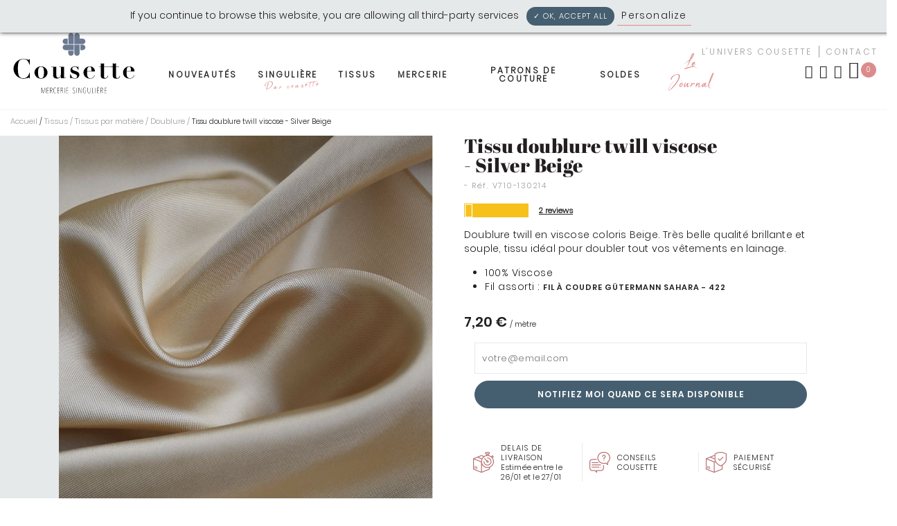

--- FILE ---
content_type: text/html; charset=utf-8
request_url: https://www.cousette.com/tissu-doublure-satin-viscose-beige.html
body_size: 25068
content:
<!DOCTYPE HTML> <!--[if lt IE 7]><html xmlns:og="http://ogp.me/ns#" class="no-js lt-ie9 lt-ie8 lt-ie7" lang="fr-fr"><![endif]--> <!--[if IE 7]><html xmlns:og="http://ogp.me/ns#" class="no-js lt-ie9 lt-ie8 ie7" lang="fr-fr"><![endif]--> <!--[if IE 8]><html xmlns:og="http://ogp.me/ns#" class="no-js lt-ie9 ie8" lang="fr-fr"><![endif]--> <!--[if gt IE 8]><html xmlns:og="http://ogp.me/ns#" class="no-js ie9" lang="fr-fr"><![endif]--><html xmlns:og="http://ogp.me/ns#" lang="fr-fr"><head>  <script>/* <![CDATA[ */;(function(w,d,s,l,i){w[l]=w[l]||[];w[l].push({'gtm.start':new Date().getTime(),event:'gtm.js'});var f=d.getElementsByTagName(s)[0],j=d.createElement(s),dl=l!='dataLayer'?'&l='+l:'';j.async=true;j.src='https://www.googletagmanager.com/gtm.js?id='+i+dl;f.parentNode.insertBefore(j,f);})(window,document,'script','dataLayer','GTM-PLZXG6K');/* ]]> */</script>  <script>/* <![CDATA[ */;!function(f,b,e,v,n,t,s)
{if(f.fbq)return;n=f.fbq=function(){n.callMethod?n.callMethod.apply(n,arguments):n.queue.push(arguments)};if(!f._fbq)f._fbq=n;n.push=n;n.loaded=!0;n.version='2.0';n.queue=[];t=b.createElement(e);t.async=!0;t.src=v;s=b.getElementsByTagName(e)[0];s.parentNode.insertBefore(t,s)}(window,document,'script','https://connect.facebook.net/en_US/fbevents.js');fbq('init','941122029795387');fbq('track','PageView');/* ]]> */</script> <noscript><img height="1" width="1" style="display:none" src="https://www.facebook.com/tr?id=941122029795387&ev=PageView&noscript=1" /></noscript><meta charset="utf-8" /><title>Doublure satin beige</title><meta name="description" content="Doublure satin en viscose coloris Beige. Très belle qualité brillante et souple, tissu idéal pour doubler tout vos vêtements en lainage." /><meta name="generator" content="PrestaShop" /><link rel="preconnect" href="https://eu1-search.doofinder.com" /><link rel="dns-prefetch" href="https://eu1-search.doofinder.com" /><link rel="preconnect" href="https://static.hotjar.com" /><link rel="dns-prefetch" href="https://static.hotjar.com" /><link rel="preconnect" href="https://cdn.doofinder.com" /><link rel="dns-prefetch" href="https://cdn.doofinder.com" /><link rel="preconnect" href="https://connect.nosto.com" /><link rel="dns-prefetch" href="https://connect.nosto.com" /><link rel="preconnect" href="https://thumbs.nosto.com" /><link rel="dns-prefetch" href="https://thumbs.nosto.com" /><link rel="preconnect" href="https://app.shopimind.com" /><link rel="dns-prefetch" href="https://app.shopimind.com" /><meta name="robots" content="index,follow" /><meta name="viewport" content="width=device-width, minimum-scale=1.0, maximum-scale=1.0, initial-scale=1.0" /><meta name="apple-mobile-web-app-capable" content="yes" /><meta name="facebook-domain-verification" content="639dx16ojdtxrh5460yjarq7sokh3g" /><link rel="icon" type="image/vnd.microsoft.icon" href="https://www.cousette.com/themes/antadis/assets/img/favicon.ico" /><link rel="shortcut icon" type="image/x-icon" href="https://www.cousette.com/themes/antadis/assets/img/favicon.ico" /><link rel="stylesheet" href="https://www.cousette.com/themes/antadis/assets/css/icomoon.min.css"><link rel="stylesheet" href="https://www.cousette.com/themes/antadis/assets/css/icomoon-cousette.min.css"><link rel="preload" as="font" href="https://www.cousette.com/themes/antadis/assets/fonts/AbrilFatface-Regular.woff2" crossorigin><link rel="preload" as="font" href="https://www.cousette.com/themes/antadis/assets/fonts/Poppins-LightItalic.woff2" crossorigin><link rel="preload" as="font" href="https://www.cousette.com/themes/antadis/assets/fonts/Poppins-SemiBold.woff2" crossorigin><link rel="preload" as="font" href="https://www.cousette.com/themes/antadis/assets/fonts/Apalu.woff2" crossorigin><link rel="preload" as="font" href="https://www.cousette.com/themes/antadis/assets/fonts/Poppins-SemiBoldItalic.woff2" crossorigin><link rel="preload" as="font" href="https://www.cousette.com/themes/antadis/assets/fonts/Poppins-Regular.woff2" crossorigin><link rel="preload" as="font" href="https://www.cousette.com/themes/antadis/assets/fonts/Poppins-Light.woff2" crossorigin><link rel="stylesheet" href="/themes/antadis/assets/css/styles.css?v=1681910839" type="text/css" media="all" /> <script type="text/javascript" src="https://www.cousette.com/themes/antadis/assets/js/global.js" defer></script> <script type="text/javascript">/* <![CDATA[ */;var CUSTOMIZE_TEXTFIELD=1;var FancyboxI18nClose='Fermer';var FancyboxI18nNext='Suivant';var FancyboxI18nPrev='Pr&eacute;c&eacute;dent';var PS_CATALOG_MODE=false;var added_to_wishlist='The product was successfully added to your wishlist.';var ajax_allowed=true;var ajaxsearch=false;var allowBuyWhenOutOfStock=false;var attribute_anchor_separator='-';var attributesCombinations=[];var availableLaterValue='';var availableNowValue='En stock ';var baseDir='https://www.cousette.com/';var baseUri='https://www.cousette.com/';var contentOnly=false;var currency={"id":1,"name":"Euro","iso_code":"EUR","iso_code_num":"978","sign":"\u20ac","blank":"1","conversion_rate":"1.000000","deleted":"0","format":"2","decimals":"1","active":"1","prefix":"","suffix":" \u20ac","id_shop_list":null,"force_id":false};var currencyBlank=1;var currencyFormat=2;var currencyRate=1;var currencySign='€';var currentDate='2026-01-21 04:37:08';var customerGroupWithoutTax=false;var customizationFields=false;var customizationId=null;var customizationIdMessage='Customization #';var default_eco_tax=0;var delete_txt='Delete';var displayList=false;var displayPrice=0;var doesntExist='Ce produit n\'existe pas dans cette déclinaison. Vous pouvez néanmoins en sélectionner une autre.';var doesntExistNoMore='Hors stock';var doesntExistNoMoreBut='avec ces options mais reste disponible avec d\'autres options.';var ecotaxTax_rate=0;var emptyCart='Votre panier est vide';var fieldRequired='Veuillez remplir tous les champs, puis enregistrer votre personnalisation.';var freeProductTranslation='Free!';var freeShippingLabel='Gratuit !';var freeShippingTranslation='Free shipping!';var generated_date=1768966628;var groupReduction=0;var idDefaultImage=27719;var id_lang=1;var id_product=13625;var img_dir='https://www.cousette.com/themes/antadis/assets/img/';var img_prod_dir='https://www.cousette.com/img/p/';var img_ps_dir='https://www.cousette.com/img/';var instantsearch=false;var isGuest=0;var isLogged=0;var isLoggedWishlist=false;var isMobile=false;var jqZoomEnabled=false;var loggin_required='You must be logged in to manage your wishlist.';var maxQuantityToAllowDisplayOfLastQuantityMessage=20;var minimalQuantity=1;var mywishlist_url='https://www.cousette.com/module/advwishlist/mywishlist';var name_is_empty='Veuillez renseigner un nom pour la liste.';var noTaxForThisProduct=false;var oosHookJsCodeFunctions=[];var page_name='product';var placeholder_blocknewsletter='Indiquez votre e-mail';var priceDisplayMethod=0;var priceDisplayPrecision=2;var priceLabel='Prix : ';var productAvailableForOrder=true;var productBasePriceTaxExcl=1.5;var productBasePriceTaxExcluded=1.5;var productBasePriceTaxIncl=1.8;var productHasAttributes=false;var productPrice=7.2;var productPriceTaxExcluded=1.5;var productPriceTaxIncluded=1.8;var productPriceWithoutReduction=7.2;var productReference='V710-130214';var productShowPrice=true;var productUnitPriceRatio=0;var product_fileButtonHtml='Ajouter';var product_fileDefaultHtml='Aucun fichier sélectionné';var product_qty_ratio=0.25;var product_specific_price=[];var produitAjoute='Produit ajouté avec succès!';var produitsAjoutes='Produits ajoutés avec succès!';var quantitiesDisplayAllowed=true;var quantityAvailable=0;var quantityLabel='Quantité : ';var quickView=true;var reduction_percent=0;var reduction_price=0;var removingLinkText='remove this product from my cart';var roundMode=2;var sharing_img='https://www.cousette.com/27719/tissu-doublure-satin-viscose-beige.jpg';var sharing_name='Tissu doublure twill viscose - Silver Beige';var sharing_url='https://www.cousette.com/tissu-doublure-satin-viscose-beige.html';var specific_currency=false;var specific_price=0;var static_token='e4bef1adc5e0fa4ba25eeb07eddac17e';var stock_management=1;var taxRate=20;var token='e4bef1adc5e0fa4ba25eeb07eddac17e';var totalLabel='Total : ';var type_product_metre='m';var uploading_in_progress='Envoi en cours, veuillez patienter...';var usingSecureMode=true;var wishlistProductsIds=false;/* ]]> */</script> <script type="text/javascript" src="/js/jquery/jquery-1.11.0.min.js"></script> <script type="text/javascript" src="/js/jquery/jquery-migrate-1.2.1.min.js"></script> <script type="text/javascript" src="/js/jquery/plugins/jquery.easing.js"></script> <script type="text/javascript" src="/js/tools.js"></script> <script type="text/javascript" src="/themes/antadis/assets/js/autoload/modernizr.js?v=1598386943"></script> <script type="text/javascript" src="/js/jquery/plugins/fancybox/jquery.fancybox.js"></script> <script type="text/javascript" src="/themes/antadis/assets/js/products-comparison.js?v=1598386942"></script> <script type="text/javascript" src="/js/jquery/plugins/jquery.idTabs.js"></script> <script type="text/javascript" src="/js/jquery/plugins/jquery.scrollTo.js"></script> <script type="text/javascript" src="/js/jquery/plugins/jquery.serialScroll.js"></script> <script type="text/javascript" src="/js/jquery/plugins/bxslider/jquery.bxslider.js"></script> <script type="text/javascript" src="/themes/antadis/assets/js/tools.js?v=1598386942"></script> <script type="text/javascript" src="/themes/antadis/assets/js/product.js?v=1598386943"></script> <script type="text/javascript" src="/themes/antadis/assets/js/tools/flexslider.js?v=1598386946"></script> <script type="text/javascript" src="/themes/antadis/assets/js/tools/lightGallery/lightgallery.min.js?v=1598386946"></script> <script type="text/javascript" src="/themes/antadis/assets/js/tools/lightGallery/lg-zoom.min.js?v=1598386946"></script> <script type="text/javascript" src="/themes/antadis/assets/js/tools/lightGallery/lg-thumbnail.min.js?v=1598386946"></script> <script type="text/javascript" src="/themes/antadis/assets/js/modules/blockcart/ajax-cart.js?v=1663151498"></script> <script type="text/javascript" src="/themes/antadis/assets/js/modules/blocknewsletter/blocknewsletter.js?v=1598386944"></script> <script type="text/javascript" src="/modules/advslider/js/owl.js"></script> <script type="text/javascript" src="/themes/antadis/assets/js/modules/advwishlist/ajax-wishlist.js?v=1663151503"></script> <script type="text/javascript" src="/modules/netreviews/views/js/avisverifies-tpl.js"></script> <script type="text/javascript" src="/modules/ganalytics/views/js/GoogleAnalyticActionLib.js"></script> <script type="text/javascript" src="/modules/advtracking/js/advanalytics.js"></script> <script type="text/javascript" src="/modules/flashsales/views/js/countdown.js"></script> <script type="text/javascript" src="/themes/antadis/assets/js/modules/socialsharing/socialsharing.js?v=1598386945"></script> <script type="text/javascript" src="/modules/productcomments/js/jquery.rating.pack.js"></script> <script type="text/javascript" src="/themes/antadis/assets/js/modules/mailalerts/mailalerts.js?v=1598386945"></script> <script type="text/javascript" src="/themes/antadis/assets/js/modules/totshowmailalerts/views/js/product.js?v=1647433193"></script> <script type="text/javascript" src="/modules/boxtalconnect/views/js/promise-polyfill.min.js"></script> <script type="text/javascript" src="/modules/boxtalconnect/views/js/mapbox-gl.min.js"></script> <script type="text/javascript" src="/modules/boxtalconnect/views/js/parcel-point.min.js"></script> <script type="text/javascript" src="/modules/productcomments/js/jquery.textareaCounter.plugin.js"></script> <script type="text/javascript" src="/themes/antadis/assets/js/modules/productcomments/js/productcomments.js?v=1598386945"></script> <script type="text/javascript" src="https://www.cousette.com/themes/antadis/assets/js//bootstrap.min.js"></script> <meta name="google-signin-scope" content="profile email"><meta name="google-signin-client_id" content="850724330898-dcehq8ofh0ol39ltnv397sqrmv00udeq.apps.googleusercontent.com"> <script type="text/javascript">/* <![CDATA[ */;(window.gaDevIds=window.gaDevIds||[]).push('d6YPbH');(function(i,s,o,g,r,a,m){i['GoogleAnalyticsObject']=r;i[r]=i[r]||function(){(i[r].q=i[r].q||[]).push(arguments)},i[r].l=1*new Date();a=s.createElement(o),m=s.getElementsByTagName(o)[0];a.async=1;a.src=g;m.parentNode.insertBefore(a,m)})(window,document,'script','//www.google-analytics.com/analytics.js','ga');ga('create','UA-12125963-1','auto');ga('require','ec');/* ]]> */</script> <script type="text/javascript" src="/modules/ganalyticscom/views/js/ganalytics.js"></script> <link rel="canonical" href="https://www.cousette.com/tissu-doublure-satin-viscose-beige.html" /> <script type='text/javascript'>/* <![CDATA[ */;var advTracking={pageType:"product",cartNbProducts:"0",cartFirstProduct:"0",cartTotalValue:"0",cartLastProduct:"0",};/* ]]> */</script> <meta property="og:type" content="product" /><meta property="og:url" content="https://www.cousette.com/index.php?controller=product" /><meta property="og:title" content="Doublure satin beige" /><meta property="og:site_name" content="cousette" /><meta property="og:description" content="Doublure satin en viscose coloris Beige. Très belle qualité brillante et souple, tissu idéal pour doubler tout vos vêtements en lainage." /><meta property="og:image" content="https://www.cousette.com/27719-large_default/tissu-doublure-satin-viscose-beige.jpg" /><meta property="product:pretax_price:amount" content="1.5" /><meta property="product:pretax_price:currency" content="EUR" /><meta property="product:price:amount" content="1.8" /><meta property="product:price:currency" content="EUR" /><meta property="product:weight:value" content="37.500000" /><meta property="product:weight:units" content="g" /><meta name="nosto-version" content="3.7.1"><meta name="nosto-language" content="fr"><script type="text/javascript">/* <![CDATA[ */;(function(){var name="nostojs";window[name]=window[name]||function(cb){(window[name].q=window[name].q||[]).push(cb);};})();/* ]]> */</script> <script type="text/javascript" src="//connect.nosto.com/include/cousette-prod" async></script> <script type="text/javascript">/* <![CDATA[ */;var nostoRecosLoaded=false;nostojs(function(api){api.listen('postrender',function(){nostoRecosLoaded=true;});var maxTriesForJquery=60;var waitForJQuery=function(){if(window.jQuery){var placeSlots=function(){var $center_column=jQuery('.header-main');var $hidden_elements=jQuery('.hidden_nosto_element');var slotsMoved=false;if($center_column.length&&$hidden_elements.length){$hidden_elements.each(function(){var $slot=jQuery(this),nostoId=$slot.data('nosto-id');if(nostoId&&!jQuery('#'+nostoId).length){$slot.attr('id',nostoId);$slot.attr('class','nosto_element');if($slot.attr('nosto_insert_position')==='prepend'){$slot.prependTo($center_column);}else{$slot.appendTo($center_column);}
slotsMoved=true;}});if(slotsMoved&&nostoRecosLoaded){api.loadRecommendations();}}}
jQuery(document).ready(placeSlots);}else if(maxTriesForJquery>0){maxTriesForJquery--;setTimeout(waitForJQuery,500);}};waitForJQuery();});/* ]]> */</script><script type="text/javascript">/* <![CDATA[ */;if(typeof Nosto==="undefined"){var Nosto={};}
Nosto.addProductToCart=function(productId,element,quantity){quantity=quantity||1;var productData={"productId":productId};Nosto.addSkuToCart(productData,element,quantity);};Nosto.addSkuToCart=function(product,element,quantity){quantity=quantity||1;if(typeof nostojs!=='undefined'&&typeof element==='object'){var slotId=Nosto.resolveContextSlotId(element);if(slotId){nostojs(function(api){api.recommendedProductAddedToCart(product.productId,slotId);});}}
if(window.ajaxCart&&ajaxCart.add&&$('.cart_block').length){try{ajaxCart.add(product.productId,product.skuId,true,null,quantity,null);return;}catch(e){console.log(e);}}
var hiddenFields={"qty":quantity,"controller":"cart","id_product":product.productId,"ipa":product.skuId,"add":1,"token":"e4bef1adc5e0fa4ba25eeb07eddac17e"};Nosto.postAddToCartForm(hiddenFields,"https://www.cousette.com/panier");};Nosto.postAddToCartForm=function(data,url){var form=document.createElement("form");form.setAttribute("method","post");form.setAttribute("action",url);for(var key in data){if(data.hasOwnProperty(key)){var hiddenField=document.createElement("input");hiddenField.setAttribute("type","hidden");hiddenField.setAttribute("name",key);hiddenField.setAttribute("value",data[key]);form.appendChild(hiddenField);}}
document.body.appendChild(form);form.submit();};Nosto.resolveContextSlotId=function(element){if(!element){return false;}
var m=20;var n=0;var e=element;while(typeof e.parentElement!=="undefined"&&e.parentElement){++n;e=e.parentElement;if(e.getAttribute('class')==='nosto_element'&&e.getAttribute('id')){return e.getAttribute('id');}
if(n>=m){return false;}}
return false;};/* ]]> */</script><script type="text/javascript">/* <![CDATA[ */;nostojs(function(api){window.Nosto=window.Nosto||{};Nosto.reloadCartTagging=function(){if(window.jQuery){jQuery.ajax({url:decodeURIComponent("https%3A%2F%2Fwww.cousette.com%2Fmodule%2Fnostotagging%2FreloadCart")}).done(function(data){if(jQuery('.nosto_cart').length>0){jQuery('.nosto_cart').replaceWith(data);}else{jQuery('body').append(data);}
if(typeof nostojs==='function'){nostojs(function(api){api.resendCartTagging();api.loadRecommendations();});}});}};var maxTry=60;var waitForJQuery=function(){if(window.jQuery){if(window.prestashop&&prestashop._events&&prestashop._events.updateCart){prestashop.on('updateCart',function(event){Nosto.reloadCartTagging();});}else{jQuery(document).ajaxComplete(function(event,xhr,settings){if(!settings||settings.crossDomain){return;}
if((!settings.data||settings.data.indexOf('controller=cart')<0)&&(settings.url.indexOf('controller=cart')<0)){return;}
Nosto.reloadCartTagging();});}}else if(maxTry>0){maxTry--;setTimeout(waitForJQuery,500);}};waitForJQuery();});/* ]]> */</script> <script type="text/javascript" async="" src="https://eu1-search.doofinder.com/5/script/6af79f5019dc81e44a87dd0a3d24fca2.js"></script> <script>/* <![CDATA[ */;var dfProductLinks=[];var dfLinks=Object.keys(dfProductLinks);var doofinderAppendAfterBanner="none";var doofinderQuerySelector="#search_query_top";/* ]]> */</script> <script type="text/javascript" src="/modules/advtarteaucitron/tarteaucitron.js"></script> <script type="text/javascript">/* <![CDATA[ */;tarteaucitron.init({"AcceptAllCta":false,"adblocker":false,"cookieDomain":"","cookieName":"tarteaucitron","cookieslist":true,"handleBrowserDNTRequest":false,"hashtag":"#tarteaucitron","highPrivacy":false,"moreInfoLink":true,"orientation":"top","privacyUrl":"https://www.cousette.com/livraison.html","removeCredit":false,"showAlertSmall":false,"useExternalCss":false,});/* ]]> */</script><script type="text/javascript" async>/* <![CDATA[ */;$(document).ready(function(){(tarteaucitron.job=tarteaucitron.job||[]).push('analytics');});/* ]]> */</script><script type="text/javascript">/* <![CDATA[ */;var checkCaptchaUrl="/modules/eicaptcha/eicaptcha-ajax.php";var RecaptachKey="6LfwgswZAAAAAGQnINtUnNLLaT3rbTguoNVi1Qug";/* ]]> */</script> <script src="https://www.google.com/recaptcha/api.js?onload=onloadCallback&render=explicit" async defer></script> <script type="text/javascript" src="/modules/eicaptcha//js/eicaptcha-modules.js"></script><script>/* <![CDATA[ */;const bxTranslation={"error":{"carrierNotFound":"Impossible de trouver le transporteur","couldNotSelectPoint":"An error occurred during parcel point selection"},"text":{"openingHours":"Horaires d'ouverture","chooseParcelPoint":"Choisir ce point relais","closeMap":"Fermer la carte","closedLabel":"Ferm\u00e9      "},"day":{"MONDAY":"lundi","TUESDAY":"mardi","WEDNESDAY":"mercredi","THURSDAY":"jeudi","FRIDAY":"vendredi","SATURDAY":"samedi","SUNDAY":"dimanche"},"distance":"\u00e0 %s km"};const bxMapUrl="https://maps.boxtal.com/styles/boxtal/style.json?access_token=eyJhbGciOiJSUzI1NiIsInR5cCI6IkpXVCJ9.[base64].[base64]";const bxMapLogoImageUrl="https://resource.boxtal.com/images/boxtal-maps.svg";const bxMapLogoHrefUrl="https://www.boxtal.com";const bxAjaxUrl="https://www.cousette.com/module/boxtalconnect/ajax";const bxToken="e4bef1adc5e0fa4ba25eeb07eddac17e";/* ]]> */</script><link rel="prefetch" href="https://www.paypal.com/sdk/js?components=marks,funding-eligibility&client-id=AXjYFXWyb4xJCErTUDiFkzL0Ulnn-bMm4fal4G-1nQXQ1ZQxp06fOuE7naKUXGkq2TZpYSiI9xXbs4eo&merchant-id=WMUD32AZPUY26&currency=EUR&intent=capture&commit=false&vault=false&integration-date=2022-14-06&disable-funding=bancontact,card,eps,giropay,ideal,mybank,p24,sofort&enable-funding=paylater" as="script">  <script type="application/ld+json">{
        "@context": "http://schema.org/",
        "@type": "Product",
        "name": "Tissu doublure twill viscose - Silver Beige",
        
                    "image": [
                                                        "https://www.cousette.com/27719-large_default/tissu-doublure-satin-viscose-beige.jpg"                            ],
                            "brand": "Cousette",
                            "description": "&lt;p&gt;Doublure twill en viscose coloris Beige. Très belle qualité brillante et souple, tissu idéal pour doubler tout vos vêtements en lainage.&lt;/p&gt;

&lt;ul&gt;
	&lt;li&gt;100% Viscose&lt;/li&gt;
	&lt;li&gt;Fil assorti : &lt;a href=&quot;https://www.cousette.com/fil-a-coudre-guetermann-sahara-422.html&quot;&gt;Fil à coudre Gütermann Sahara - 422&lt;/a&gt;&lt;/li&gt;
&lt;/ul&gt;
",
                                    "sku": "V710-130214",
                
        
        "offers": {
            "@type": "Offer",
            "priceCurrency": "EUR",
            "price": "1.8",
            "priceValidUntil":"2024-02-12",
            "url": "https://www.cousette.com/tissu-doublure-satin-viscose-beige.html",
            "itemCondition": "https://schema.org/NewCondition",
            "availability": "https://schema.org/OutOfStock"        }
        
                    
            ,
            "aggregateRating": {
                "@type": "AggregateRating",
                "ratingValue": "5",
                "reviewCount": "2"   
            }
        
                    
    }</script> <meta property="og:site_name" content="cousette" /><meta property="og:title" content="Doublure satin beige" /><meta property="og:type" content="product" /><meta property="og:url" content="https://www.cousette.com/tissu-doublure-satin-viscose-beige.html" /><meta property="og:image" content="https://www.cousette.com/27719-large_default/tissu-doublure-satin-viscose-beige.jpg" /><meta property="product:price:currency" content="EUR" /> <script>/* <![CDATA[ */;(function(h,o,t,j,a,r){h.hj=h.hj||function(){(h.hj.q=h.hj.q||[]).push(arguments)};h._hjSettings={hjid:1656070,hjsv:6};a=o.getElementsByTagName('head')[0];r=o.createElement('script');r.async=1;r.src=t+h._hjSettings.hjid+j+h._hjSettings.hjsv;a.appendChild(r);})(window,document,'https://static.hotjar.com/c/hotjar-','.js?sv=');/* ]]> */</script> </head><body id="product" class=" product product-13625 product-tissu-doublure-satin-viscose-beige category-27 category-doublure hide-left-column hide-right-column lang_fr"><noscript> <iframe src="https://www.googletagmanager.com/ns.html?id=GTM-PLZXG6K" height="0" width="0" style="display:none;visibility:hidden"> </iframe> </noscript><header class="header-main animated animated-full"><div class="overtop flex middle-xxs"><div class="ctn"><div class="text-center around-xxs"> <span>Cousette: Mercerie Singulière</span></div></div></div><div class="header-top"><div class="ctn-fluid ctn2"><div class="row middle-xxs"><div class='header-burger xxs4 sm3 md4 lg2'> <a class="menu-action"> <span></span> <span></span> <span></span> </a></div><div class="header-logo xxs4 sm3 md4 lg2"> <a href="https://www.cousette.com/" title="cousette"> <img class="animated" src="https://www.cousette.com/themes/antadis/assets/img/logo.svg" alt="cousette" /> </a></div><div class='header-nav xxs2 sm10 md10 lg8'> <nav class="advmenu middle-lg" role="navigation"><ul class="menu-content"><li class="root-link parent-root"> <a title="Nouveautés" href="https://www.cousette.com/nouveautes"class="" > Nouveautés </a></li><li class="root-link parent-root"> <a title="Singulière" href="https://www.cousette.com/singuliere-par-cousette/"class="main-title" > Singulière<i class="icon icon-fleche_deroulante"></i><div class='title_2'>Par cousette</div> </a><div class="submenu"><div class='submenu-wrap-all'><div class='ctn'><div class="close-tab"> <a href="#"> Retour <i class="icon icon-fleche_deroulante reversed"></i> </a></div><div class="row wrap-submenu ctn2"><ul class='xxs12 sm12 md12 lg10 all-col'><li class='root-link'> <a title="Nos tissus" href="https://www.cousette.com/singuliere-par-cousette/tissus-singuliere/" class=" " >Nos tissus</a><div class='row'></div></li><li class='root-link'> <a title="Nos patrons" href="https://www.cousette.com/singuliere-par-cousette/patrons-singuliere" class=" " >Nos patrons</a><div class='row'></div></li><li class='root-link'> <a title="Box Singulière" href="https://www.cousette.com/singuliere-par-cousette/box-couture-cousette" class=" " >Box Singulière</a><div class='row'></div></li></ul><div class='hidden show-lg xxs12 menu-bottom'><div class='row'><div class="xxs12 sm12 md4 lg4 text-center tile"></div><div class="xxs12 sm12 md4 lg4 text-center tile"></div><div class="xxs12 sm12 md4 lg4 text-center tile"></div></div></div></div><div class='responsive icon-bar'><div class="header-user header-icon myaccount"> <span class="lien-off ipanel" data-url-off="#" data-panel="panel-account"> <i class="icon icon-compte"></i> <span class='toptxt'>Mon compte</span> </span></div><div class='header-icon header-user'> <a href="https://www.cousette.com/nous-contacter" title="Contact"> <i class='icon icon-enveloppe'></i> <span class='toptxt'>Contact</span> </a></div><div class="header-wishlist header-icon"> <span data-url-off="https://www.cousette.com/module/advwishlist/mywishlist" class="lien-off" title="My wishlists"> <i class="icon icon-favori"></i> <span class='toptxt'>My wishlists</span> </span></div></div></div></div></div></li><li class="root-link parent-root"> <a title="Tissus" href="https://www.cousette.com/tissus/"class="main-title" > Tissus<i class="icon icon-fleche_deroulante"></i> </a><div class="submenu"><div class='submenu-wrap-all'><div class='ctn'><div class="close-tab"> <a href="#"> Retour <i class="icon icon-fleche_deroulante reversed"></i> </a></div><div class="row wrap-submenu ctn2"><ul class='xxs12 sm12 md12 lg10 all-col'><li class='root-link'> <a title="Tissus par matière" href="https://www.cousette.com/tissus/tissus-par-matiere/" class="main-sub-title " >Tissus par matière<i class="icon icon-fleche_deroulante"></i></a><div class='row'><ul class='wrap-submenu-children xxs12 sm12 md12 lg4'><li> <span class="child-link"> <a title="Coton" href="https://www.cousette.com/tissus/tissus-par-matiere/coton/" class="referal" > Coton </a> </span></li><li> <span class="child-link"> <a title="Lainage" href="https://www.cousette.com/tissus/tissus-par-matiere/tissus-lainage/" class="referal" > Lainage </a> </span></li><li> <span class="child-link"> <a title="Lin" href="https://www.cousette.com/tissus/tissus-par-matiere/lin/" class="referal" > Lin </a> </span></li><li> <span class="child-link"> <a title="Soie" href="https://www.cousette.com/tissus/tissus-par-matiere/soie/" class="referal" > Soie </a> </span></li><li> <span class="child-link"> <a title="Viscose & Tencel" href="https://www.cousette.com/tissus/tissus-par-matiere/viscose-tencel/" class="referal" > Viscose & Tencel </a> </span></li><li> <span class="child-link"> <a title="Broderie anglaise & dentelle" href="https://www.cousette.com/tissus/tissus-par-matiere/broderie-anglaise-dentelle/" class="referal" > Broderie anglaise & dentelle </a> </span></li><li> <span class="child-link"> <a title="Chambray" href="https://www.cousette.com/tissus/tissus-par-matiere/chambray/" class="referal" > Chambray </a> </span></li><li> <span class="child-link"> <a title="Crêpe" href="https://www.cousette.com/tissus/tissus-par-matiere/crepe/" class="referal" > Crêpe </a> </span></li><li> <span class="child-link"> <a title="Double gaze" href="https://www.cousette.com/tissus/tissus-par-matiere/double-gaze/" class="referal" > Double gaze </a> </span></li><li> <span class="child-link"> <a title="Doublure" href="https://www.cousette.com/tissus/tissus-par-matiere/doublure/" class="referal" > Doublure </a> </span></li><li> <span class="child-link"> <a title="Ecossais - Prince de Galles" href="https://www.cousette.com/tissus/tissus-par-matiere/ecossais-prince-de-galles/" class="referal" > Ecossais - Prince de Galles </a> </span></li></ul><ul class='wrap-submenu-children xxs12 md4'><li> <span class="child-link"> <a title="Enduit" href="https://www.cousette.com/tissus/tissus-par-matiere/enduit/" class="referal" > Enduit </a> </span></li><li> <span class="child-link"> <a title="Fausse fourrure " href="https://www.cousette.com/tissus/tissus-par-matiere/fausse-fourrure" class="referal" > Fausse fourrure </a> </span></li><li> <span class="child-link"> <a title="Feutrine" href="https://www.cousette.com/tissus/tissus-par-matiere/feutrine/" class="referal" > Feutrine </a> </span></li><li> <span class="child-link"> <a title="Flanelle" href="https://www.cousette.com/tissus/tissus-par-matiere/flanelle/" class="referal" > Flanelle </a> </span></li><li> <span class="child-link"> <a title="Gabardine" href="https://www.cousette.com/tissus/tissus-par-matiere/gabardine/" class="referal" > Gabardine </a> </span></li><li> <span class="child-link"> <a title="Jacquard" href="https://www.cousette.com/tissus/tissus-par-matiere/jacquard/" class="referal" > Jacquard </a> </span></li><li> <span class="child-link"> <a title="Jean" href="https://www.cousette.com/tissus/tissus-par-matiere/jean/" class="referal" > Jean </a> </span></li><li> <span class="child-link"> <a title="Jersey" href="https://www.cousette.com/tissus/tissus-par-matiere/jersey/" class="referal" > Jersey </a> </span></li><li> <span class="child-link"> <a title="Molleton & Sweat" href="https://www.cousette.com/tissus/tissus-par-matiere/molleton-sweat/" class="referal" > Molleton & Sweat </a> </span></li><li> <span class="child-link"> <a title="Plumetis" href="https://www.cousette.com/tissus/tissus-par-matiere/plumetis/" class="referal" > Plumetis </a> </span></li><li> <span class="child-link"> <a title="Polaire & Pilou" href="https://www.cousette.com/tissus/tissus-par-matiere/tissus-polaire/" class="referal" > Polaire & Pilou </a> </span></li></ul><ul class='wrap-submenu-children xxs12 md4'><li> <span class="child-link"> <a title="Polyester" href="https://www.cousette.com/tissus/tissus-par-matiere/polyester/" class="referal" > Polyester </a> </span></li><li> <span class="child-link"> <a title="Tulle" href="https://www.cousette.com/tissus/tissus-par-matiere/tulle/" class="referal" > Tulle </a> </span></li><li> <span class="child-link"> <a title="Velours" href="https://www.cousette.com/tissus/tissus-par-matiere/velours/" class="referal" > Velours </a> </span></li><li> <span class="child-link"> <a title="Tissus bio" href="https://www.cousette.com/tissus/tissus-par-matiere/tissus-bio/" class="referal" > Tissus bio </a> </span></li><li> <span class="child-link"> <a title="Tissus japonais" href="https://www.cousette.com/tissus/tissus-par-matiere/tissus-japonais/" class="referal" > Tissus japonais </a> </span></li><li> <span class="child-link"> <a title="Tissus matelassés" href="https://www.cousette.com/tissus/tissus-par-matiere/tissus-matelasses/" class="referal" > Tissus matelassés </a> </span></li><li> <span class="child-link"> <a title="Tissus stretch" href="https://www.cousette.com/tissus/tissus-par-matiere/tissus-stretch/" class="referal" > Tissus stretch </a> </span></li><li> <span class="child-link"> <a title="Tissus vichy" href="https://www.cousette.com/tissus/tissus-par-matiere/tissus-vichy/" class="referal" > Tissus vichy </a> </span></li><li> <span class="child-link"> <a title="Tissus wax" href="https://www.cousette.com/tissus/tissus-par-matiere/tissus-wax/" class="referal" > Tissus wax </a> </span></li><li> <span class="child-link"> <a title="Tissus de Fêtes" href="https://www.cousette.com/tissus/tissus-par-matiere/tissus-de-fetes/" class="referal" > Tissus de Fêtes </a> </span></li> <span><a href='https://www.cousette.com/tissus/tissus-par-matiere/' title='Tissus par matière' class='voir-tout'>Voir tout</a></span></ul></div></li><li class='root-link'> <a title="Tissus par marque" href="https://www.cousette.com/tissus/tissus-par-marque/" class="main-sub-title" >Tissus par marque<i class="icon icon-fleche_deroulante"></i></a><div class='row'><ul class='wrap-submenu-children xxs12 sm12 md12 lg12'><li> <span class="child-link"> <a title="Art Gallery" href="https://www.cousette.com/tissus/tissus-par-marque/art-gallery/" class="referal" > Art Gallery </a> </span></li><li> <span class="child-link"> <a title="Atelier Brunette" href="https://www.cousette.com/tissus/tissus-par-marque/atelier-brunette/" class="referal" > Atelier Brunette </a> </span></li><li> <span class="child-link"> <a title="Coton & Steel" href="https://www.cousette.com/tissus/tissus-par-marque/cotton-steel/" class="referal" > Coton & Steel </a> </span></li><li> <span class="child-link"> <a title="Katia Fabrics" href="https://www.cousette.com/tissus/tissus-par-marque/katia-fabrics/" class="referal" > Katia Fabrics </a> </span></li><li> <span class="child-link"> <a title="Liberty fabrics" href="https://www.cousette.com/tissus/tissus-par-marque/liberty-fabrics/" class="referal" > Liberty fabrics </a> </span></li><li> <span class="child-link"> <a title="Lise Tailor " href="https://www.cousette.com/tissus/tissus-par-marque/lise-tailor/" class="referal" > Lise Tailor </a> </span></li><li> <span class="child-link"> <a title=" Nerida Hansen" href="https://www.cousette.com/tissus/tissus-par-marque/nerida-hansen/" class="referal" > Nerida Hansen </a> </span></li><li> <span class="child-link"> <a title="Soft Cactus" href="https://www.cousette.com/tissus/tissus-par-marque/soft-cactus/" class="referal" > Soft Cactus </a> </span></li><li> <span class="child-link"> <a title="Singulière " href="https://www.cousette.com/singuliere-par-cousette/tissus-singuliere/" class="referal" > Singulière </a> </span></li> <span><a href='https://www.cousette.com/tissus/tissus-par-marque/' title='Tissus par marque' class='voir-tout'>Voir tout</a></span></ul></div></li><li class='root-link'> <a title="Tissus d'ameublement" href="https://www.cousette.com/tissus/tissus-d-ameublement/" class="main-sub-title " >Tissus d'ameublement<i class="icon icon-fleche_deroulante"></i></a><div class='row'><ul class='wrap-submenu-children xxs12 sm12 md12 lg12'><li> <span class="child-link"> <a title="Coton" href="https://www.cousette.com/tissus/tissus-d-ameublement/coton/" class="referal" > Coton </a> </span></li><li> <span class="child-link"> <a title="Enduit" href="https://www.cousette.com/tissus/tissus-d-ameublement/enduit/" class="referal" > Enduit </a> </span></li><li> <span class="child-link"> <a title="Fauteuil" href="https://www.cousette.com/tissus/tissus-d-ameublement/fauteuil/" class="referal" > Fauteuil </a> </span></li><li> <span class="child-link"> <a title="Lin d'ameublement" href="https://www.cousette.com/tissus/tissus-d-ameublement/lin-d-ameublement/" class="referal" > Lin d'ameublement </a> </span></li><li> <span class="child-link"> <a title="Grandes largeurs" href="https://www.cousette.com/tissus/tissus-d-ameublement/grandes-largeurs/" class="referal" > Grandes largeurs </a> </span></li><li> <span class="child-link"> <a title="Coussins" href="https://www.cousette.com/tissus/tissus-d-ameublement/coussins/" class="referal" > Coussins </a> </span></li><li> <span class="child-link"> <a title="Lingette & Couches" href="https://www.cousette.com/tissus/tissus-d-ameublement/lingette-couches/" class="referal" > Lingette & Couches </a> </span></li><li> <span class="child-link"> <a title="Rideaux" href="https://www.cousette.com/tissus/tissus-d-ameublement/rideaux/" class="referal" > Rideaux </a> </span></li><li> <span class="child-link"> <a title="Tissus zéro dêchet" href="https://www.cousette.com/tissus/tissus-d-ameublement/zero-dechet/" class="referal" > Tissus zéro dêchet </a> </span></li> <span><a href='https://www.cousette.com/tissus/tissus-d-ameublement/' title='Tissus d'ameublement' class='voir-tout'>Voir tout</a></span></ul></div></li></ul><div class="xxs12 sm12 md12 lg2 cta-menu"><div class="inner"><div class="cta"><a href="/nouveautes/">Les nouveautés</a></div><div class="cta"><a href="https://www.cousette.com/tissus/tissus-par-motif/">Tissus par motif</a></div><div class="cta"><a href="https://www.cousette.com/tissus/tissus-par-couleur/">Tissus par couleur</a></div><div class="cta"><a href="https://www.cousette.com/tissus/tissus-par-matiere/kit-cap-metiers-de-la-mode/">Kit Youschool</a></div></div></div><div class='hidden show-lg xxs12 menu-bottom'><div class='row'><div class="xxs12 sm12 md4 lg4 text-center tile"><div class="wrap-tile"><div class="img"><a href="/tissus/tissus-par-matiere/tissus-de-fetes/"></a><img src="https://www.cousette.com/img/cms/tissus-cousettexmaison-laosedubois.jpg" alt="Tissus maison la Rose Dubois" width="410" height="180" /><a href="https://www.cousette.com/tissus/tissus-par-marque/maison-larosedubois/"></a></div><div class="wrap-content"><a href="/tissus/tissus-par-marque/maison-larosedubois/"></a><p class="simple--title">Collection capsule</p><p class="simple--big-title text-uppercase">Maison LaroseDubois</p></div></div></div><div class="xxs12 sm12 md4 lg4 text-center tile"><div class="wrap-tile"><div class="img"><a href="/tissus/tissus-par-marque/liberty-fabrics/"></a><img src="https://www.cousette.com/img/cms/tissus-liberty.jpg" alt="Tissus Liberty" width="410" height="180" /><a href="https://www.cousette.com/tissus/tissus-par-marque/liberty-fabrics/"></a></div><div class="wrap-content"><a href="/tissus/tissus-par-marque/liberty-fabrics/"></a><p class="simple--title">Cousette loves Liberty</p><p class="simple--big-title text-uppercase">Tous les tissus Liberty</p></div></div></div><div class="xxs12 sm12 md4 lg4 text-center tile"><div class="wrap-tile"><div class="img"><a href="/carte-cadeau-80.html"></a><img src="/img/cms/Carte-cadeau-cousette-1.jpg" alt="Carte cadeaux Cousette" width="410" height="180" /></div><div class="wrap-content"><a href="/cartes-cadeaux-cousette/"></a><p class="simple--title">Envie de faire plaisir?</p><p class="simple--big-title text-uppercase">Carte cadeau</p></div></div></div></div></div></div><div class='responsive icon-bar'><div class="header-user header-icon myaccount"> <span class="lien-off ipanel" data-url-off="#" data-panel="panel-account"> <i class="icon icon-compte"></i> <span class='toptxt'>Mon compte</span> </span></div><div class='header-icon header-user'> <a href="https://www.cousette.com/nous-contacter" title="Contact"> <i class='icon icon-enveloppe'></i> <span class='toptxt'>Contact</span> </a></div><div class="header-wishlist header-icon"> <span data-url-off="https://www.cousette.com/module/advwishlist/mywishlist" class="lien-off" title="My wishlists"> <i class="icon icon-favori"></i> <span class='toptxt'>My wishlists</span> </span></div></div></div></div></div></li><li class="root-link parent-root"> <a title="Mercerie" href="https://www.cousette.com/mercerie/"class="main-title" > Mercerie<i class="icon icon-fleche_deroulante"></i> </a><div class="submenu"><div class='submenu-wrap-all'><div class='ctn'><div class="close-tab"> <a href="#"> Retour <i class="icon icon-fleche_deroulante reversed"></i> </a></div><div class="row wrap-submenu ctn2"><ul class='xxs12 sm12 md12 lg10 all-col'><li class='root-link'> <a title="Matériel de couture" href="https://www.cousette.com/mercerie/materiel-de-couture/" class="main-sub-title " >Matériel de couture<i class="icon icon-fleche_deroulante"></i></a><div class='row'><ul class='wrap-submenu-children xxs12 sm12 md12 lg12'><li> <span class="child-link"> <a title="Aiguilles & enfile aiguille" href="https://www.cousette.com/mercerie/materiel-de-couture/aiguilles-enfile-aiguilles/" class="referal" > Aiguilles & enfile aiguille </a> </span></li><li> <span class="child-link"> <a title="Elastiques" href="https://www.cousette.com/mercerie/materiel-de-couture/elastiques-pour-la-couture/" class="referal" > Elastiques </a> </span></li><li> <span class="child-link"> <a title=" Entoilages Thermocollants & Ouatine" href="https://www.cousette.com/mercerie/materiel-de-couture/entoilages-thermocollants-ouatine/" class="referal" > Entoilages Thermocollants & Ouatine </a> </span></li><li> <span class="child-link"> <a title="Épingles" href="https://www.cousette.com/mercerie/materiel-de-couture/epingles/" class="referal" > Épingles </a> </span></li><li> <span class="child-link"> <a title="Fermetures éclairs" href="https://www.cousette.com/mercerie/materiel-de-couture/fermetures-eclair/" class="referal" > Fermetures éclairs </a> </span></li><li> <span class="child-link"> <a title="Fils à coudre" href="https://www.cousette.com/mercerie/materiel-de-couture/fils-a-coudre/" class="referal" > Fils à coudre </a> </span></li><li> <span class="child-link"> <a title="Velcro" href="https://www.cousette.com/mercerie/materiel-de-couture/velcro/" class="referal" > Velcro </a> </span></li> <span><a href='https://www.cousette.com/mercerie/materiel-de-couture/' title='Matériel de couture' class='voir-tout'>Voir tout</a></span></ul></div></li><li class='root-link'> <a title="Décorer & customiser" href="https://www.cousette.com/mercerie/decorer-customiser/" class="main-sub-title " >Décorer & customiser<i class="icon icon-fleche_deroulante"></i></a><div class='row'><ul class='wrap-submenu-children xxs12 sm12 md12 lg12'><li> <span class="child-link"> <a title="Biais" href="https://www.cousette.com/mercerie/decorer-customiser/biais-couture/" class="referal" > Biais </a> </span></li><li> <span class="child-link"> <a title="Boutons, oeillets & pressions" href="https://www.cousette.com/mercerie/decorer-customiser/boutons-oeillets-pressions/" class="referal" > Boutons, oeillets & pressions </a> </span></li><li> <span class="child-link"> <a title="Cordons" href="https://www.cousette.com/mercerie/decorer-customiser/cordons/" class="referal" > Cordons </a> </span></li><li> <span class="child-link"> <a title=" Etiquettes à coudre" href="https://www.cousette.com/mercerie/decorer-customiser/etiquettes-a-coudre/" class="referal" > Etiquettes à coudre </a> </span></li><li> <span class="child-link"> <a title="Pince & Pression" href="https://www.cousette.com/mercerie/decorer-customiser/pinces-pressions/" class="referal" > Pince & Pression </a> </span></li><li> <span class="child-link"> <a title="Passepoils" href="https://www.cousette.com/mercerie/decorer-customiser/passepoils/" class="referal" > Passepoils </a> </span></li><li> <span class="child-link"> <a title="Rubans & Passementeries" href="https://www.cousette.com/mercerie/decorer-customiser/ruban-passementeries/" class="referal" > Rubans & Passementeries </a> </span></li> <span><a href='https://www.cousette.com/mercerie/decorer-customiser/' title='Décorer & customiser' class='voir-tout'>Voir tout</a></span></ul></div></li><li class='root-link'> <a title="Tracer & Découper" href="https://www.cousette.com/mercerie/tracer-decouper/" class="main-sub-title " >Tracer & Découper<i class="icon icon-fleche_deroulante"></i></a><div class='row'><ul class='wrap-submenu-children xxs12 sm12 md12 lg12'><li> <span class="child-link"> <a title="Ciseaux & coupe fil" href="https://www.cousette.com/mercerie/tracer-decouper/ciseaux-coupe-fil/" class="referal" > Ciseaux & coupe fil </a> </span></li><li> <span class="child-link"> <a title="Craies & Crayons" href="https://www.cousette.com/mercerie/tracer-decouper/craies-crayons/" class="referal" > Craies & Crayons </a> </span></li><li> <span class="child-link"> <a title="Mètre-ruban & Règles" href="https://www.cousette.com/mercerie/tracer-decouper/metre-rubans-regles/" class="referal" > Mètre-ruban & Règles </a> </span></li><li> <span class="child-link"> <a title="Papier & Carbone" href="https://www.cousette.com/mercerie/tracer-decouper/papier-carbone/" class="referal" > Papier & Carbone </a> </span></li> <span><a href='https://www.cousette.com/mercerie/tracer-decouper/' title='Tracer & Découper' class='voir-tout'>Voir tout</a></span></ul></div></li><li class='root-link'> <a title="Par marque" href="https://www.cousette.com/mercerie/mercerie-par-marque/" class="main-sub-title" >Par marque<i class="icon icon-fleche_deroulante"></i></a><div class='row'><ul class='wrap-submenu-children xxs12 sm12 md12 lg12'><li> <span class="child-link"> <a title="Bohin" href="https://www.cousette.com/mercerie/mercerie-par-marque/bohin/" class="referal" > Bohin </a> </span></li><li> <span class="child-link"> <a title="Clover" href="https://www.cousette.com/mercerie/mercerie-par-marque/clover/" class="referal" > Clover </a> </span></li><li> <span class="child-link"> <a title="Gütermann" href="https://www.cousette.com/mercerie/mercerie-par-marque/gutermann/" class="referal" > Gütermann </a> </span></li><li> <span class="child-link"> <a title="Merchant & Mills" href="https://www.cousette.com/mercerie/mercerie-par-marque/merchant-mills/" class="referal" > Merchant & Mills </a> </span></li><li> <span class="child-link"> <a title="Vlieseline" href="https://www.cousette.com/mercerie/mercerie-par-marque/vlieseline/" class="referal" > Vlieseline </a> </span></li><li> <span class="child-link"> <a title="Prym" href="https://www.cousette.com/mercerie/mercerie-par-marque/prym/" class="referal" > Prym </a> </span></li> <span><a href='https://www.cousette.com/mercerie/mercerie-par-marque/' title='Par marque' class='voir-tout'>Voir tout</a></span></ul></div></li></ul><div class='hidden show-lg xxs12 menu-bottom'><div class='row'><div class="xxs12 sm12 md4 lg4 text-center tile"><div class="wrap-tile"><div class="img"><a href="/mercerie/decorer-customiser/boutons-oeillets-pressions/"></a><img src="https://www.cousette.com/img/cms/Bouton-couture-mercerie.jpg" alt="Bouton couture Mercerie" width="410" height="180" /></div><div class="wrap-content"><a href="/mercerie/decorer-customiser/boutons-oeillets-pressions/"></a><p class="simple--title">Sélection de</p><p class="simple--big-title text-uppercase">boutons à coudre</p></div></div></div><div class="xxs12 sm12 md4 lg4 text-center tile"><div class="wrap-tile"><div class="img"><a href="/mercerie/materiel-de-couture/entoilages-thermocollants-ouatine/"></a><img src="https://www.cousette.com/img/cms/Entoilage-thermocollant.jpg" alt="Entoilage termocollant" width="410" height="180" /></div><div class="wrap-content"><a href="/mercerie/materiel-de-couture/entoilages-thermocollants-ouatine"></a><p class="simple--big-title text-uppercase">Entoilages &amp; thermocollants</p></div></div></div><div class="xxs12 sm12 md4 lg4 text-center tile"><div class="wrap-tile"><div class="img"><a href="/mercerie/soin-du-linge/"></a><img src="https://www.cousette.com/img/cms/Soin-du-linge.jpg" alt="Soin du linge" width="410" height="180" /></div><div class="wrap-content"><a href="/mercerie/soin-du-linge/"></a><p class="simple--big-title text-uppercase">Soin du linge</p></div></div><div class="wrap-tile"><div class="img"></div></div></div></div></div></div><div class='responsive icon-bar'><div class="header-user header-icon myaccount"> <span class="lien-off ipanel" data-url-off="#" data-panel="panel-account"> <i class="icon icon-compte"></i> <span class='toptxt'>Mon compte</span> </span></div><div class='header-icon header-user'> <a href="https://www.cousette.com/nous-contacter" title="Contact"> <i class='icon icon-enveloppe'></i> <span class='toptxt'>Contact</span> </a></div><div class="header-wishlist header-icon"> <span data-url-off="https://www.cousette.com/module/advwishlist/mywishlist" class="lien-off" title="My wishlists"> <i class="icon icon-favori"></i> <span class='toptxt'>My wishlists</span> </span></div></div></div></div></div></li><li class="root-link parent-root"> <a title="Patrons de couture" href="https://www.cousette.com/patrons-de-couture/"class="main-title" > Patrons de couture<i class="icon icon-fleche_deroulante"></i> </a><div class="submenu"><div class='submenu-wrap-all'><div class='ctn'><div class="close-tab"> <a href="#"> Retour <i class="icon icon-fleche_deroulante reversed"></i> </a></div><div class="row wrap-submenu ctn2"><ul class='xxs12 sm12 md12 lg10 all-col'><li class='root-link'> <span class="main-sub-title menu-subtitle">Les modèles de patron <i class="icon icon-fleche_deroulante"></i></span><div class='row'><ul class='wrap-submenu-children xxs12 sm12 md12 lg12'><li> <span class="child-link"> <a title="Chemises & blouses" href="https://www.cousette.com/patrons-de-couture/les-modeles/chemises-blouses/" class="referal" > Chemises & blouses </a> </span></li><li> <span class="child-link"> <a title="Jupes" href="https://www.cousette.com/patrons-de-couture/les-modeles/jupes/" class="referal" > Jupes </a> </span></li><li> <span class="child-link"> <a title="Combinaisons" href="https://www.cousette.com/patrons-de-couture/les-modeles/combinaisons/" class="referal" > Combinaisons </a> </span></li><li> <span class="child-link"> <a title="Pantalons" href="https://www.cousette.com/patrons-de-couture/les-modeles/pantalons/" class="referal" > Pantalons </a> </span></li><li> <span class="child-link"> <a title="Robes" href="https://www.cousette.com/patrons-de-couture/les-modeles/robes/" class="referal" > Robes </a> </span></li><li> <span class="child-link"> <a title="Tops & sweats" href="https://www.cousette.com/patrons-de-couture/les-modeles/tops-sweats/" class="referal" > Tops & sweats </a> </span></li><li> <span class="child-link"> <a title="Shorts" href="https://www.cousette.com/patrons-de-couture/les-modeles/shorts/" class="referal" > Shorts </a> </span></li><li> <span class="child-link"> <a title="Vestes & manteaux" href="https://www.cousette.com/patrons-de-couture/les-modeles/vestes-manteaux/" class="referal" > Vestes & manteaux </a> </span></li> <span><a href='https://www.cousette.com/' title='Les modèles de patron ' class='voir-tout'>Voir tout</a></span></ul></div></li><li class='root-link'> <a title="Par genre" href="https://www.cousette.com/patrons-de-couture/par-genre/" class="main-sub-title " >Par genre<i class="icon icon-fleche_deroulante"></i></a><div class='row'><ul class='wrap-submenu-children xxs12 sm12 md12 lg12'><li> <span class="child-link"> <a title="Femmes" href="https://www.cousette.com/patrons-de-couture/par-genre/femmes/" class="referal" > Femmes </a> </span></li><li> <span class="child-link"> <a title="Hommes" href="https://www.cousette.com/patrons-de-couture/par-genre/hommes/" class="referal" > Hommes </a> </span></li><li> <span class="child-link"> <a title="Filles" href="https://www.cousette.com/patrons-de-couture/par-genre/filles/" class="referal" > Filles </a> </span></li><li> <span class="child-link"> <a title="Garçons" href="https://www.cousette.com/patrons-de-couture/par-genre/garcons/" class="referal" > Garçons </a> </span></li><li> <span class="child-link"> <a title="Bébés" href="https://www.cousette.com/patrons-de-couture/par-genre/bebes/" class="referal" > Bébés </a> </span></li> <span><a href='https://www.cousette.com/patrons-de-couture/par-genre/' title='Par genre' class='voir-tout'>Voir tout</a></span></ul></div></li><li class='root-link'> <a title="Par niveau de couture" href="https://www.cousette.com/patrons-de-couture/par-niveau-de-couture/" class="main-sub-title" >Par niveau de couture<i class="icon icon-fleche_deroulante"></i></a><div class='row'><ul class='wrap-submenu-children xxs12 sm12 md12 lg12'><li> <span class="child-link"> <a title="Débutant" href="https://www.cousette.com/patrons-de-couture/par-niveau-de-couture/patrons-debutant/" class="referal" > Débutant </a> </span></li><li> <span class="child-link"> <a title="Intermédiaire " href="https://www.cousette.com/patrons-de-couture/par-niveau-de-couture/intermediaire/" class="referal" > Intermédiaire </a> </span></li><li> <span class="child-link"> <a title="Avancé" href="https://www.cousette.com/patrons-de-couture/par-niveau-de-couture/patrons-couture-niveau-avance/" class="referal" > Avancé </a> </span></li><li> <span class="child-link"> <a title="Expert" href="https://www.cousette.com/patrons-de-couture/par-niveau-de-couture/expert/" class="referal" > Expert </a> </span></li> <span><a href='https://www.cousette.com/patrons-de-couture/par-niveau-de-couture/' title='Par niveau de couture' class='voir-tout'>Voir tout</a></span></ul></div></li><li class='root-link'> <a title="Par marque" href="https://www.cousette.com/patrons-de-couture/marques-de-patrons/" class="main-sub-title" >Par marque<i class="icon icon-fleche_deroulante"></i></a><div class='row'><ul class='wrap-submenu-children xxs12 sm12 md12 lg12'><li> <span class="child-link"> <a title="Atelier Brunette" href="https://www.cousette.com/patrons-de-couture/marques-de-patrons/atelier-brunette/" class="referal" > Atelier Brunette </a> </span></li><li> <span class="child-link"> <a title="Atelier Scämmit" href="https://www.cousette.com/patrons-de-couture/marques-de-patrons/atelier-scaemmit/" class="referal" > Atelier Scämmit </a> </span></li><li> <span class="child-link"> <a title="I am pattern" href="https://www.cousette.com/patrons-de-couture/marques-de-patrons/i-am-pattern/" class="referal" > I am pattern </a> </span></li><li> <span class="child-link"> <a title=" Maison Essentielle" href="https://www.cousette.com/patrons-de-couture/marques-de-patrons/maison-essentielle/" class="referal" > Maison Essentielle </a> </span></li><li> <span class="child-link"> <a title="Maison Fauve" href="https://www.cousette.com/patrons-de-couture/marques-de-patrons/maison-fauve/" class="referal" > Maison Fauve </a> </span></li><li> <span class="child-link"> <a title="République du chiffon" href="https://www.cousette.com/patrons-de-couture/marques-de-patrons/republique-du-chiffon/" class="referal" > République du chiffon </a> </span></li><li> <span class="child-link"> <a title="Singulière" href="https://www.cousette.com/singuliere-par-cousette/patrons-singuliere/" class="referal" > Singulière </a> </span></li> <span><a href='https://www.cousette.com/patrons-de-couture/marques-de-patrons/' title='Par marque' class='voir-tout'>Voir tout</a></span></ul></div></li><li class='root-link'> <a title="Livres de couture" href="https://www.cousette.com/patrons-de-couture/livres-de-couture/" class=" " >Livres de couture</a><div class='row'></div></li></ul><div class='hidden show-lg xxs12 menu-bottom'><div class='row'><div class="xxs12 sm12 md4 lg4 text-center tile"><div class="wrap-tile"><div class="img"><a href="/patrons-de-couture/par-niveau-de-couture/patrons-debutant"></a><img src="https://www.cousette.com/img/cms/patrons-couture-debutant.jpg" alt="Patrons de couture pour débutants" width="410" height="180" /></div><div class="wrap-content"><a href="patrons-de-couture/par-niveau-de-couture/patrons-debutant/"></a><p class="simple--big-title text-uppercase">Les patrons pour débutants</p></div></div></div><div class="xxs12 sm12 md4 lg4 text-center tile"></div><div class="xxs12 sm12 md4 lg4 text-center tile"></div></div></div></div><div class='responsive icon-bar'><div class="header-user header-icon myaccount"> <span class="lien-off ipanel" data-url-off="#" data-panel="panel-account"> <i class="icon icon-compte"></i> <span class='toptxt'>Mon compte</span> </span></div><div class='header-icon header-user'> <a href="https://www.cousette.com/nous-contacter" title="Contact"> <i class='icon icon-enveloppe'></i> <span class='toptxt'>Contact</span> </a></div><div class="header-wishlist header-icon"> <span data-url-off="https://www.cousette.com/module/advwishlist/mywishlist" class="lien-off" title="My wishlists"> <i class="icon icon-favori"></i> <span class='toptxt'>My wishlists</span> </span></div></div></div></div></div></li><li class="root-link parent-root"> <a title="Soldes" href="https://www.cousette.com/promotions/"class="" > Soldes </a></li><li class="root-link parent-root special"> <a title="Le Journal" href="https://www.cousette.com/blog"class="" > Le Journal </a></li><div class="overlay-submenu"></div></ul><div class='responsive icon-bar'><div class="header-user header-icon myaccount"> <span class="lien-off ipanel" data-url-off="#" data-panel="panel-account"> <i class="icon icon-compte"></i> <span class='toptxt'>Mon compte</span> </span></div><div class='header-icon header-user'> <a href="https://www.cousette.com/nous-contacter" title="Contact"> <i class='icon icon-enveloppe'></i> <span class='toptxt'>Contact</span> </a></div><div class="header-wishlist header-icon"> <span data-url-off="https://www.cousette.com/module/advwishlist/mywishlist" class="lien-off" title="My wishlists"> <i class="icon icon-favori"></i> <span class='toptxt'>My wishlists</span> </span></div></div> </nav><div class='overlay-responsive'></div></div><div class='icon-bar xxs4 sm4 md4 lg2'><div class='row text-right text-links'><div class=''> <span data-url-off='https://www.cousette.com/' title='L&#039;univers cousette' class='lien-off simple--link'>L&#039;univers cousette</span> <span data-url-off='https://www.cousette.com/nous-contacter' title='contact' class='lien-off simple--link'>contact</span></div></div><div class='row align-items-center'><div class="header-top-right xxs12"><div class="header-icon-wrap"><div class="header-search-action header-icon"> <span class="lien-off search-action" data-url-off="#"> <i class="icon icon-loupe icon-search icon-cross"></i> </span><div class="searchBlock"><div class='wrap-searchbox'> <input type="text" id="search_query_top" name="search_query" placeholder="Rechercher un produit, une r&eacute;f&eacute;rence..." autocomplete="off" class="ac_input"> <span class="search-submit btn-unstyled"> <i class="icon icon-loupe"></i> </span></div> <i class="icon icon-cross"></i></div></div><div class="header-wishlist header-icon"> <span data-url-off="https://www.cousette.com/module/advwishlist/mywishlist" class="lien-off" title="My wishlists"> <i class="icon icon-favori"></i> <span class='toptxt'>My wishlists</span> </span></div><div class="header-user header-icon myaccount"> <span class="lien-off ipanel" data-url-off="#" data-panel="panel-account"> <i class="icon icon-compte"></i> <span class='toptxt'>Mon compte</span> </span></div><div class="header-cart header-icon animated-full"> <span data-url-off="#cart" title="Voir mon panier" rel="nofollow" class="lien-off ipanel" data-panel="panel-cart"> <i class="icon icon-panier"></i> <span class="total nb-product-total header-pin empty">0</span> </span></div></div><div class='menu-responsive'> <nav class="advmenu middle-lg" role="navigation"><ul class="menu-content"><li class="root-link parent-root"> <a title="Nouveautés" href="https://www.cousette.com/nouveautes"class="" > Nouveautés </a></li><li class="root-link parent-root"> <a title="Singulière" href="https://www.cousette.com/singuliere-par-cousette/"class="main-title" > Singulière<i class="icon icon-fleche_deroulante"></i><div class='title_2'>Par cousette</div> </a><div class="submenu"><div class='submenu-wrap-all'><div class='ctn'><div class="close-tab"> <a href="#"> Retour <i class="icon icon-fleche_deroulante reversed"></i> </a></div><div class="row wrap-submenu ctn2"><ul class='xxs12 sm12 md12 lg10 all-col'><li class='root-link'> <a title="Nos tissus" href="https://www.cousette.com/singuliere-par-cousette/tissus-singuliere/" class=" " >Nos tissus</a><div class='row'></div></li><li class='root-link'> <a title="Nos patrons" href="https://www.cousette.com/singuliere-par-cousette/patrons-singuliere" class=" " >Nos patrons</a><div class='row'></div></li><li class='root-link'> <a title="Box Singulière" href="https://www.cousette.com/singuliere-par-cousette/box-couture-cousette" class=" " >Box Singulière</a><div class='row'></div></li></ul><div class='hidden show-lg xxs12 menu-bottom'><div class='row'><div class="xxs12 sm12 md4 lg4 text-center tile"></div><div class="xxs12 sm12 md4 lg4 text-center tile"></div><div class="xxs12 sm12 md4 lg4 text-center tile"></div></div></div></div><div class='responsive icon-bar'><div class="header-user header-icon myaccount"> <span class="lien-off ipanel" data-url-off="#" data-panel="panel-account"> <i class="icon icon-compte"></i> <span class='toptxt'>Mon compte</span> </span></div><div class='header-icon header-user'> <a href="https://www.cousette.com/nous-contacter" title="Contact"> <i class='icon icon-enveloppe'></i> <span class='toptxt'>Contact</span> </a></div><div class="header-wishlist header-icon"> <span data-url-off="https://www.cousette.com/module/advwishlist/mywishlist" class="lien-off" title="My wishlists"> <i class="icon icon-favori"></i> <span class='toptxt'>My wishlists</span> </span></div></div></div></div></div></li><li class="root-link parent-root"> <a title="Tissus" href="https://www.cousette.com/tissus/"class="main-title" > Tissus<i class="icon icon-fleche_deroulante"></i> </a><div class="submenu"><div class='submenu-wrap-all'><div class='ctn'><div class="close-tab"> <a href="#"> Retour <i class="icon icon-fleche_deroulante reversed"></i> </a></div><div class="row wrap-submenu ctn2"><ul class='xxs12 sm12 md12 lg10 all-col'><li class='root-link'> <a title="Tissus par matière" href="https://www.cousette.com/tissus/tissus-par-matiere/" class="main-sub-title " >Tissus par matière<i class="icon icon-fleche_deroulante"></i></a><div class='row'><ul class='wrap-submenu-children xxs12 sm12 md12 lg4'><li> <span class="child-link"> <a title="Coton" href="https://www.cousette.com/tissus/tissus-par-matiere/coton/" class="referal" > Coton </a> </span></li><li> <span class="child-link"> <a title="Lainage" href="https://www.cousette.com/tissus/tissus-par-matiere/tissus-lainage/" class="referal" > Lainage </a> </span></li><li> <span class="child-link"> <a title="Lin" href="https://www.cousette.com/tissus/tissus-par-matiere/lin/" class="referal" > Lin </a> </span></li><li> <span class="child-link"> <a title="Soie" href="https://www.cousette.com/tissus/tissus-par-matiere/soie/" class="referal" > Soie </a> </span></li><li> <span class="child-link"> <a title="Viscose & Tencel" href="https://www.cousette.com/tissus/tissus-par-matiere/viscose-tencel/" class="referal" > Viscose & Tencel </a> </span></li><li> <span class="child-link"> <a title="Broderie anglaise & dentelle" href="https://www.cousette.com/tissus/tissus-par-matiere/broderie-anglaise-dentelle/" class="referal" > Broderie anglaise & dentelle </a> </span></li><li> <span class="child-link"> <a title="Chambray" href="https://www.cousette.com/tissus/tissus-par-matiere/chambray/" class="referal" > Chambray </a> </span></li><li> <span class="child-link"> <a title="Crêpe" href="https://www.cousette.com/tissus/tissus-par-matiere/crepe/" class="referal" > Crêpe </a> </span></li><li> <span class="child-link"> <a title="Double gaze" href="https://www.cousette.com/tissus/tissus-par-matiere/double-gaze/" class="referal" > Double gaze </a> </span></li><li> <span class="child-link"> <a title="Doublure" href="https://www.cousette.com/tissus/tissus-par-matiere/doublure/" class="referal" > Doublure </a> </span></li><li> <span class="child-link"> <a title="Ecossais - Prince de Galles" href="https://www.cousette.com/tissus/tissus-par-matiere/ecossais-prince-de-galles/" class="referal" > Ecossais - Prince de Galles </a> </span></li></ul><ul class='wrap-submenu-children xxs12 md4'><li> <span class="child-link"> <a title="Enduit" href="https://www.cousette.com/tissus/tissus-par-matiere/enduit/" class="referal" > Enduit </a> </span></li><li> <span class="child-link"> <a title="Fausse fourrure " href="https://www.cousette.com/tissus/tissus-par-matiere/fausse-fourrure" class="referal" > Fausse fourrure </a> </span></li><li> <span class="child-link"> <a title="Feutrine" href="https://www.cousette.com/tissus/tissus-par-matiere/feutrine/" class="referal" > Feutrine </a> </span></li><li> <span class="child-link"> <a title="Flanelle" href="https://www.cousette.com/tissus/tissus-par-matiere/flanelle/" class="referal" > Flanelle </a> </span></li><li> <span class="child-link"> <a title="Gabardine" href="https://www.cousette.com/tissus/tissus-par-matiere/gabardine/" class="referal" > Gabardine </a> </span></li><li> <span class="child-link"> <a title="Jacquard" href="https://www.cousette.com/tissus/tissus-par-matiere/jacquard/" class="referal" > Jacquard </a> </span></li><li> <span class="child-link"> <a title="Jean" href="https://www.cousette.com/tissus/tissus-par-matiere/jean/" class="referal" > Jean </a> </span></li><li> <span class="child-link"> <a title="Jersey" href="https://www.cousette.com/tissus/tissus-par-matiere/jersey/" class="referal" > Jersey </a> </span></li><li> <span class="child-link"> <a title="Molleton & Sweat" href="https://www.cousette.com/tissus/tissus-par-matiere/molleton-sweat/" class="referal" > Molleton & Sweat </a> </span></li><li> <span class="child-link"> <a title="Plumetis" href="https://www.cousette.com/tissus/tissus-par-matiere/plumetis/" class="referal" > Plumetis </a> </span></li><li> <span class="child-link"> <a title="Polaire & Pilou" href="https://www.cousette.com/tissus/tissus-par-matiere/tissus-polaire/" class="referal" > Polaire & Pilou </a> </span></li></ul><ul class='wrap-submenu-children xxs12 md4'><li> <span class="child-link"> <a title="Polyester" href="https://www.cousette.com/tissus/tissus-par-matiere/polyester/" class="referal" > Polyester </a> </span></li><li> <span class="child-link"> <a title="Tulle" href="https://www.cousette.com/tissus/tissus-par-matiere/tulle/" class="referal" > Tulle </a> </span></li><li> <span class="child-link"> <a title="Velours" href="https://www.cousette.com/tissus/tissus-par-matiere/velours/" class="referal" > Velours </a> </span></li><li> <span class="child-link"> <a title="Tissus bio" href="https://www.cousette.com/tissus/tissus-par-matiere/tissus-bio/" class="referal" > Tissus bio </a> </span></li><li> <span class="child-link"> <a title="Tissus japonais" href="https://www.cousette.com/tissus/tissus-par-matiere/tissus-japonais/" class="referal" > Tissus japonais </a> </span></li><li> <span class="child-link"> <a title="Tissus matelassés" href="https://www.cousette.com/tissus/tissus-par-matiere/tissus-matelasses/" class="referal" > Tissus matelassés </a> </span></li><li> <span class="child-link"> <a title="Tissus stretch" href="https://www.cousette.com/tissus/tissus-par-matiere/tissus-stretch/" class="referal" > Tissus stretch </a> </span></li><li> <span class="child-link"> <a title="Tissus vichy" href="https://www.cousette.com/tissus/tissus-par-matiere/tissus-vichy/" class="referal" > Tissus vichy </a> </span></li><li> <span class="child-link"> <a title="Tissus wax" href="https://www.cousette.com/tissus/tissus-par-matiere/tissus-wax/" class="referal" > Tissus wax </a> </span></li><li> <span class="child-link"> <a title="Tissus de Fêtes" href="https://www.cousette.com/tissus/tissus-par-matiere/tissus-de-fetes/" class="referal" > Tissus de Fêtes </a> </span></li> <span><a href='https://www.cousette.com/tissus/tissus-par-matiere/' title='Tissus par matière' class='voir-tout'>Voir tout</a></span></ul></div></li><li class='root-link'> <a title="Tissus par marque" href="https://www.cousette.com/tissus/tissus-par-marque/" class="main-sub-title" >Tissus par marque<i class="icon icon-fleche_deroulante"></i></a><div class='row'><ul class='wrap-submenu-children xxs12 sm12 md12 lg12'><li> <span class="child-link"> <a title="Art Gallery" href="https://www.cousette.com/tissus/tissus-par-marque/art-gallery/" class="referal" > Art Gallery </a> </span></li><li> <span class="child-link"> <a title="Atelier Brunette" href="https://www.cousette.com/tissus/tissus-par-marque/atelier-brunette/" class="referal" > Atelier Brunette </a> </span></li><li> <span class="child-link"> <a title="Coton & Steel" href="https://www.cousette.com/tissus/tissus-par-marque/cotton-steel/" class="referal" > Coton & Steel </a> </span></li><li> <span class="child-link"> <a title="Katia Fabrics" href="https://www.cousette.com/tissus/tissus-par-marque/katia-fabrics/" class="referal" > Katia Fabrics </a> </span></li><li> <span class="child-link"> <a title="Liberty fabrics" href="https://www.cousette.com/tissus/tissus-par-marque/liberty-fabrics/" class="referal" > Liberty fabrics </a> </span></li><li> <span class="child-link"> <a title="Lise Tailor " href="https://www.cousette.com/tissus/tissus-par-marque/lise-tailor/" class="referal" > Lise Tailor </a> </span></li><li> <span class="child-link"> <a title=" Nerida Hansen" href="https://www.cousette.com/tissus/tissus-par-marque/nerida-hansen/" class="referal" > Nerida Hansen </a> </span></li><li> <span class="child-link"> <a title="Soft Cactus" href="https://www.cousette.com/tissus/tissus-par-marque/soft-cactus/" class="referal" > Soft Cactus </a> </span></li><li> <span class="child-link"> <a title="Singulière " href="https://www.cousette.com/singuliere-par-cousette/tissus-singuliere/" class="referal" > Singulière </a> </span></li> <span><a href='https://www.cousette.com/tissus/tissus-par-marque/' title='Tissus par marque' class='voir-tout'>Voir tout</a></span></ul></div></li><li class='root-link'> <a title="Tissus d'ameublement" href="https://www.cousette.com/tissus/tissus-d-ameublement/" class="main-sub-title " >Tissus d'ameublement<i class="icon icon-fleche_deroulante"></i></a><div class='row'><ul class='wrap-submenu-children xxs12 sm12 md12 lg12'><li> <span class="child-link"> <a title="Coton" href="https://www.cousette.com/tissus/tissus-d-ameublement/coton/" class="referal" > Coton </a> </span></li><li> <span class="child-link"> <a title="Enduit" href="https://www.cousette.com/tissus/tissus-d-ameublement/enduit/" class="referal" > Enduit </a> </span></li><li> <span class="child-link"> <a title="Fauteuil" href="https://www.cousette.com/tissus/tissus-d-ameublement/fauteuil/" class="referal" > Fauteuil </a> </span></li><li> <span class="child-link"> <a title="Lin d'ameublement" href="https://www.cousette.com/tissus/tissus-d-ameublement/lin-d-ameublement/" class="referal" > Lin d'ameublement </a> </span></li><li> <span class="child-link"> <a title="Grandes largeurs" href="https://www.cousette.com/tissus/tissus-d-ameublement/grandes-largeurs/" class="referal" > Grandes largeurs </a> </span></li><li> <span class="child-link"> <a title="Coussins" href="https://www.cousette.com/tissus/tissus-d-ameublement/coussins/" class="referal" > Coussins </a> </span></li><li> <span class="child-link"> <a title="Lingette & Couches" href="https://www.cousette.com/tissus/tissus-d-ameublement/lingette-couches/" class="referal" > Lingette & Couches </a> </span></li><li> <span class="child-link"> <a title="Rideaux" href="https://www.cousette.com/tissus/tissus-d-ameublement/rideaux/" class="referal" > Rideaux </a> </span></li><li> <span class="child-link"> <a title="Tissus zéro dêchet" href="https://www.cousette.com/tissus/tissus-d-ameublement/zero-dechet/" class="referal" > Tissus zéro dêchet </a> </span></li> <span><a href='https://www.cousette.com/tissus/tissus-d-ameublement/' title='Tissus d'ameublement' class='voir-tout'>Voir tout</a></span></ul></div></li></ul><div class="xxs12 sm12 md12 lg2 cta-menu"><div class="inner"><div class="cta"><a href="/nouveautes/">Les nouveautés</a></div><div class="cta"><a href="https://www.cousette.com/tissus/tissus-par-motif/">Tissus par motif</a></div><div class="cta"><a href="https://www.cousette.com/tissus/tissus-par-couleur/">Tissus par couleur</a></div><div class="cta"><a href="https://www.cousette.com/tissus/tissus-par-matiere/kit-cap-metiers-de-la-mode/">Kit Youschool</a></div></div></div><div class='hidden show-lg xxs12 menu-bottom'><div class='row'><div class="xxs12 sm12 md4 lg4 text-center tile"><div class="wrap-tile"><div class="img"><a href="/tissus/tissus-par-matiere/tissus-de-fetes/"></a><img src="https://www.cousette.com/img/cms/tissus-cousettexmaison-laosedubois.jpg" alt="Tissus maison la Rose Dubois" width="410" height="180" /><a href="https://www.cousette.com/tissus/tissus-par-marque/maison-larosedubois/"></a></div><div class="wrap-content"><a href="/tissus/tissus-par-marque/maison-larosedubois/"></a><p class="simple--title">Collection capsule</p><p class="simple--big-title text-uppercase">Maison LaroseDubois</p></div></div></div><div class="xxs12 sm12 md4 lg4 text-center tile"><div class="wrap-tile"><div class="img"><a href="/tissus/tissus-par-marque/liberty-fabrics/"></a><img src="https://www.cousette.com/img/cms/tissus-liberty.jpg" alt="Tissus Liberty" width="410" height="180" /><a href="https://www.cousette.com/tissus/tissus-par-marque/liberty-fabrics/"></a></div><div class="wrap-content"><a href="/tissus/tissus-par-marque/liberty-fabrics/"></a><p class="simple--title">Cousette loves Liberty</p><p class="simple--big-title text-uppercase">Tous les tissus Liberty</p></div></div></div><div class="xxs12 sm12 md4 lg4 text-center tile"><div class="wrap-tile"><div class="img"><a href="/carte-cadeau-80.html"></a><img src="/img/cms/Carte-cadeau-cousette-1.jpg" alt="Carte cadeaux Cousette" width="410" height="180" /></div><div class="wrap-content"><a href="/cartes-cadeaux-cousette/"></a><p class="simple--title">Envie de faire plaisir?</p><p class="simple--big-title text-uppercase">Carte cadeau</p></div></div></div></div></div></div><div class='responsive icon-bar'><div class="header-user header-icon myaccount"> <span class="lien-off ipanel" data-url-off="#" data-panel="panel-account"> <i class="icon icon-compte"></i> <span class='toptxt'>Mon compte</span> </span></div><div class='header-icon header-user'> <a href="https://www.cousette.com/nous-contacter" title="Contact"> <i class='icon icon-enveloppe'></i> <span class='toptxt'>Contact</span> </a></div><div class="header-wishlist header-icon"> <span data-url-off="https://www.cousette.com/module/advwishlist/mywishlist" class="lien-off" title="My wishlists"> <i class="icon icon-favori"></i> <span class='toptxt'>My wishlists</span> </span></div></div></div></div></div></li><li class="root-link parent-root"> <a title="Mercerie" href="https://www.cousette.com/mercerie/"class="main-title" > Mercerie<i class="icon icon-fleche_deroulante"></i> </a><div class="submenu"><div class='submenu-wrap-all'><div class='ctn'><div class="close-tab"> <a href="#"> Retour <i class="icon icon-fleche_deroulante reversed"></i> </a></div><div class="row wrap-submenu ctn2"><ul class='xxs12 sm12 md12 lg10 all-col'><li class='root-link'> <a title="Matériel de couture" href="https://www.cousette.com/mercerie/materiel-de-couture/" class="main-sub-title " >Matériel de couture<i class="icon icon-fleche_deroulante"></i></a><div class='row'><ul class='wrap-submenu-children xxs12 sm12 md12 lg12'><li> <span class="child-link"> <a title="Aiguilles & enfile aiguille" href="https://www.cousette.com/mercerie/materiel-de-couture/aiguilles-enfile-aiguilles/" class="referal" > Aiguilles & enfile aiguille </a> </span></li><li> <span class="child-link"> <a title="Elastiques" href="https://www.cousette.com/mercerie/materiel-de-couture/elastiques-pour-la-couture/" class="referal" > Elastiques </a> </span></li><li> <span class="child-link"> <a title=" Entoilages Thermocollants & Ouatine" href="https://www.cousette.com/mercerie/materiel-de-couture/entoilages-thermocollants-ouatine/" class="referal" > Entoilages Thermocollants & Ouatine </a> </span></li><li> <span class="child-link"> <a title="Épingles" href="https://www.cousette.com/mercerie/materiel-de-couture/epingles/" class="referal" > Épingles </a> </span></li><li> <span class="child-link"> <a title="Fermetures éclairs" href="https://www.cousette.com/mercerie/materiel-de-couture/fermetures-eclair/" class="referal" > Fermetures éclairs </a> </span></li><li> <span class="child-link"> <a title="Fils à coudre" href="https://www.cousette.com/mercerie/materiel-de-couture/fils-a-coudre/" class="referal" > Fils à coudre </a> </span></li><li> <span class="child-link"> <a title="Velcro" href="https://www.cousette.com/mercerie/materiel-de-couture/velcro/" class="referal" > Velcro </a> </span></li> <span><a href='https://www.cousette.com/mercerie/materiel-de-couture/' title='Matériel de couture' class='voir-tout'>Voir tout</a></span></ul></div></li><li class='root-link'> <a title="Décorer & customiser" href="https://www.cousette.com/mercerie/decorer-customiser/" class="main-sub-title " >Décorer & customiser<i class="icon icon-fleche_deroulante"></i></a><div class='row'><ul class='wrap-submenu-children xxs12 sm12 md12 lg12'><li> <span class="child-link"> <a title="Biais" href="https://www.cousette.com/mercerie/decorer-customiser/biais-couture/" class="referal" > Biais </a> </span></li><li> <span class="child-link"> <a title="Boutons, oeillets & pressions" href="https://www.cousette.com/mercerie/decorer-customiser/boutons-oeillets-pressions/" class="referal" > Boutons, oeillets & pressions </a> </span></li><li> <span class="child-link"> <a title="Cordons" href="https://www.cousette.com/mercerie/decorer-customiser/cordons/" class="referal" > Cordons </a> </span></li><li> <span class="child-link"> <a title=" Etiquettes à coudre" href="https://www.cousette.com/mercerie/decorer-customiser/etiquettes-a-coudre/" class="referal" > Etiquettes à coudre </a> </span></li><li> <span class="child-link"> <a title="Pince & Pression" href="https://www.cousette.com/mercerie/decorer-customiser/pinces-pressions/" class="referal" > Pince & Pression </a> </span></li><li> <span class="child-link"> <a title="Passepoils" href="https://www.cousette.com/mercerie/decorer-customiser/passepoils/" class="referal" > Passepoils </a> </span></li><li> <span class="child-link"> <a title="Rubans & Passementeries" href="https://www.cousette.com/mercerie/decorer-customiser/ruban-passementeries/" class="referal" > Rubans & Passementeries </a> </span></li> <span><a href='https://www.cousette.com/mercerie/decorer-customiser/' title='Décorer & customiser' class='voir-tout'>Voir tout</a></span></ul></div></li><li class='root-link'> <a title="Tracer & Découper" href="https://www.cousette.com/mercerie/tracer-decouper/" class="main-sub-title " >Tracer & Découper<i class="icon icon-fleche_deroulante"></i></a><div class='row'><ul class='wrap-submenu-children xxs12 sm12 md12 lg12'><li> <span class="child-link"> <a title="Ciseaux & coupe fil" href="https://www.cousette.com/mercerie/tracer-decouper/ciseaux-coupe-fil/" class="referal" > Ciseaux & coupe fil </a> </span></li><li> <span class="child-link"> <a title="Craies & Crayons" href="https://www.cousette.com/mercerie/tracer-decouper/craies-crayons/" class="referal" > Craies & Crayons </a> </span></li><li> <span class="child-link"> <a title="Mètre-ruban & Règles" href="https://www.cousette.com/mercerie/tracer-decouper/metre-rubans-regles/" class="referal" > Mètre-ruban & Règles </a> </span></li><li> <span class="child-link"> <a title="Papier & Carbone" href="https://www.cousette.com/mercerie/tracer-decouper/papier-carbone/" class="referal" > Papier & Carbone </a> </span></li> <span><a href='https://www.cousette.com/mercerie/tracer-decouper/' title='Tracer & Découper' class='voir-tout'>Voir tout</a></span></ul></div></li><li class='root-link'> <a title="Par marque" href="https://www.cousette.com/mercerie/mercerie-par-marque/" class="main-sub-title" >Par marque<i class="icon icon-fleche_deroulante"></i></a><div class='row'><ul class='wrap-submenu-children xxs12 sm12 md12 lg12'><li> <span class="child-link"> <a title="Bohin" href="https://www.cousette.com/mercerie/mercerie-par-marque/bohin/" class="referal" > Bohin </a> </span></li><li> <span class="child-link"> <a title="Clover" href="https://www.cousette.com/mercerie/mercerie-par-marque/clover/" class="referal" > Clover </a> </span></li><li> <span class="child-link"> <a title="Gütermann" href="https://www.cousette.com/mercerie/mercerie-par-marque/gutermann/" class="referal" > Gütermann </a> </span></li><li> <span class="child-link"> <a title="Merchant & Mills" href="https://www.cousette.com/mercerie/mercerie-par-marque/merchant-mills/" class="referal" > Merchant & Mills </a> </span></li><li> <span class="child-link"> <a title="Vlieseline" href="https://www.cousette.com/mercerie/mercerie-par-marque/vlieseline/" class="referal" > Vlieseline </a> </span></li><li> <span class="child-link"> <a title="Prym" href="https://www.cousette.com/mercerie/mercerie-par-marque/prym/" class="referal" > Prym </a> </span></li> <span><a href='https://www.cousette.com/mercerie/mercerie-par-marque/' title='Par marque' class='voir-tout'>Voir tout</a></span></ul></div></li></ul><div class='hidden show-lg xxs12 menu-bottom'><div class='row'><div class="xxs12 sm12 md4 lg4 text-center tile"><div class="wrap-tile"><div class="img"><a href="/mercerie/decorer-customiser/boutons-oeillets-pressions/"></a><img src="https://www.cousette.com/img/cms/Bouton-couture-mercerie.jpg" alt="Bouton couture Mercerie" width="410" height="180" /></div><div class="wrap-content"><a href="/mercerie/decorer-customiser/boutons-oeillets-pressions/"></a><p class="simple--title">Sélection de</p><p class="simple--big-title text-uppercase">boutons à coudre</p></div></div></div><div class="xxs12 sm12 md4 lg4 text-center tile"><div class="wrap-tile"><div class="img"><a href="/mercerie/materiel-de-couture/entoilages-thermocollants-ouatine/"></a><img src="https://www.cousette.com/img/cms/Entoilage-thermocollant.jpg" alt="Entoilage termocollant" width="410" height="180" /></div><div class="wrap-content"><a href="/mercerie/materiel-de-couture/entoilages-thermocollants-ouatine"></a><p class="simple--big-title text-uppercase">Entoilages &amp; thermocollants</p></div></div></div><div class="xxs12 sm12 md4 lg4 text-center tile"><div class="wrap-tile"><div class="img"><a href="/mercerie/soin-du-linge/"></a><img src="https://www.cousette.com/img/cms/Soin-du-linge.jpg" alt="Soin du linge" width="410" height="180" /></div><div class="wrap-content"><a href="/mercerie/soin-du-linge/"></a><p class="simple--big-title text-uppercase">Soin du linge</p></div></div><div class="wrap-tile"><div class="img"></div></div></div></div></div></div><div class='responsive icon-bar'><div class="header-user header-icon myaccount"> <span class="lien-off ipanel" data-url-off="#" data-panel="panel-account"> <i class="icon icon-compte"></i> <span class='toptxt'>Mon compte</span> </span></div><div class='header-icon header-user'> <a href="https://www.cousette.com/nous-contacter" title="Contact"> <i class='icon icon-enveloppe'></i> <span class='toptxt'>Contact</span> </a></div><div class="header-wishlist header-icon"> <span data-url-off="https://www.cousette.com/module/advwishlist/mywishlist" class="lien-off" title="My wishlists"> <i class="icon icon-favori"></i> <span class='toptxt'>My wishlists</span> </span></div></div></div></div></div></li><li class="root-link parent-root"> <a title="Patrons de couture" href="https://www.cousette.com/patrons-de-couture/"class="main-title" > Patrons de couture<i class="icon icon-fleche_deroulante"></i> </a><div class="submenu"><div class='submenu-wrap-all'><div class='ctn'><div class="close-tab"> <a href="#"> Retour <i class="icon icon-fleche_deroulante reversed"></i> </a></div><div class="row wrap-submenu ctn2"><ul class='xxs12 sm12 md12 lg10 all-col'><li class='root-link'> <span class="main-sub-title menu-subtitle">Les modèles de patron <i class="icon icon-fleche_deroulante"></i></span><div class='row'><ul class='wrap-submenu-children xxs12 sm12 md12 lg12'><li> <span class="child-link"> <a title="Chemises & blouses" href="https://www.cousette.com/patrons-de-couture/les-modeles/chemises-blouses/" class="referal" > Chemises & blouses </a> </span></li><li> <span class="child-link"> <a title="Jupes" href="https://www.cousette.com/patrons-de-couture/les-modeles/jupes/" class="referal" > Jupes </a> </span></li><li> <span class="child-link"> <a title="Combinaisons" href="https://www.cousette.com/patrons-de-couture/les-modeles/combinaisons/" class="referal" > Combinaisons </a> </span></li><li> <span class="child-link"> <a title="Pantalons" href="https://www.cousette.com/patrons-de-couture/les-modeles/pantalons/" class="referal" > Pantalons </a> </span></li><li> <span class="child-link"> <a title="Robes" href="https://www.cousette.com/patrons-de-couture/les-modeles/robes/" class="referal" > Robes </a> </span></li><li> <span class="child-link"> <a title="Tops & sweats" href="https://www.cousette.com/patrons-de-couture/les-modeles/tops-sweats/" class="referal" > Tops & sweats </a> </span></li><li> <span class="child-link"> <a title="Shorts" href="https://www.cousette.com/patrons-de-couture/les-modeles/shorts/" class="referal" > Shorts </a> </span></li><li> <span class="child-link"> <a title="Vestes & manteaux" href="https://www.cousette.com/patrons-de-couture/les-modeles/vestes-manteaux/" class="referal" > Vestes & manteaux </a> </span></li> <span><a href='https://www.cousette.com/' title='Les modèles de patron ' class='voir-tout'>Voir tout</a></span></ul></div></li><li class='root-link'> <a title="Par genre" href="https://www.cousette.com/patrons-de-couture/par-genre/" class="main-sub-title " >Par genre<i class="icon icon-fleche_deroulante"></i></a><div class='row'><ul class='wrap-submenu-children xxs12 sm12 md12 lg12'><li> <span class="child-link"> <a title="Femmes" href="https://www.cousette.com/patrons-de-couture/par-genre/femmes/" class="referal" > Femmes </a> </span></li><li> <span class="child-link"> <a title="Hommes" href="https://www.cousette.com/patrons-de-couture/par-genre/hommes/" class="referal" > Hommes </a> </span></li><li> <span class="child-link"> <a title="Filles" href="https://www.cousette.com/patrons-de-couture/par-genre/filles/" class="referal" > Filles </a> </span></li><li> <span class="child-link"> <a title="Garçons" href="https://www.cousette.com/patrons-de-couture/par-genre/garcons/" class="referal" > Garçons </a> </span></li><li> <span class="child-link"> <a title="Bébés" href="https://www.cousette.com/patrons-de-couture/par-genre/bebes/" class="referal" > Bébés </a> </span></li> <span><a href='https://www.cousette.com/patrons-de-couture/par-genre/' title='Par genre' class='voir-tout'>Voir tout</a></span></ul></div></li><li class='root-link'> <a title="Par niveau de couture" href="https://www.cousette.com/patrons-de-couture/par-niveau-de-couture/" class="main-sub-title" >Par niveau de couture<i class="icon icon-fleche_deroulante"></i></a><div class='row'><ul class='wrap-submenu-children xxs12 sm12 md12 lg12'><li> <span class="child-link"> <a title="Débutant" href="https://www.cousette.com/patrons-de-couture/par-niveau-de-couture/patrons-debutant/" class="referal" > Débutant </a> </span></li><li> <span class="child-link"> <a title="Intermédiaire " href="https://www.cousette.com/patrons-de-couture/par-niveau-de-couture/intermediaire/" class="referal" > Intermédiaire </a> </span></li><li> <span class="child-link"> <a title="Avancé" href="https://www.cousette.com/patrons-de-couture/par-niveau-de-couture/patrons-couture-niveau-avance/" class="referal" > Avancé </a> </span></li><li> <span class="child-link"> <a title="Expert" href="https://www.cousette.com/patrons-de-couture/par-niveau-de-couture/expert/" class="referal" > Expert </a> </span></li> <span><a href='https://www.cousette.com/patrons-de-couture/par-niveau-de-couture/' title='Par niveau de couture' class='voir-tout'>Voir tout</a></span></ul></div></li><li class='root-link'> <a title="Par marque" href="https://www.cousette.com/patrons-de-couture/marques-de-patrons/" class="main-sub-title" >Par marque<i class="icon icon-fleche_deroulante"></i></a><div class='row'><ul class='wrap-submenu-children xxs12 sm12 md12 lg12'><li> <span class="child-link"> <a title="Atelier Brunette" href="https://www.cousette.com/patrons-de-couture/marques-de-patrons/atelier-brunette/" class="referal" > Atelier Brunette </a> </span></li><li> <span class="child-link"> <a title="Atelier Scämmit" href="https://www.cousette.com/patrons-de-couture/marques-de-patrons/atelier-scaemmit/" class="referal" > Atelier Scämmit </a> </span></li><li> <span class="child-link"> <a title="I am pattern" href="https://www.cousette.com/patrons-de-couture/marques-de-patrons/i-am-pattern/" class="referal" > I am pattern </a> </span></li><li> <span class="child-link"> <a title=" Maison Essentielle" href="https://www.cousette.com/patrons-de-couture/marques-de-patrons/maison-essentielle/" class="referal" > Maison Essentielle </a> </span></li><li> <span class="child-link"> <a title="Maison Fauve" href="https://www.cousette.com/patrons-de-couture/marques-de-patrons/maison-fauve/" class="referal" > Maison Fauve </a> </span></li><li> <span class="child-link"> <a title="République du chiffon" href="https://www.cousette.com/patrons-de-couture/marques-de-patrons/republique-du-chiffon/" class="referal" > République du chiffon </a> </span></li><li> <span class="child-link"> <a title="Singulière" href="https://www.cousette.com/singuliere-par-cousette/patrons-singuliere/" class="referal" > Singulière </a> </span></li> <span><a href='https://www.cousette.com/patrons-de-couture/marques-de-patrons/' title='Par marque' class='voir-tout'>Voir tout</a></span></ul></div></li><li class='root-link'> <a title="Livres de couture" href="https://www.cousette.com/patrons-de-couture/livres-de-couture/" class=" " >Livres de couture</a><div class='row'></div></li></ul><div class='hidden show-lg xxs12 menu-bottom'><div class='row'><div class="xxs12 sm12 md4 lg4 text-center tile"><div class="wrap-tile"><div class="img"><a href="/patrons-de-couture/par-niveau-de-couture/patrons-debutant"></a><img src="https://www.cousette.com/img/cms/patrons-couture-debutant.jpg" alt="Patrons de couture pour débutants" width="410" height="180" /></div><div class="wrap-content"><a href="patrons-de-couture/par-niveau-de-couture/patrons-debutant/"></a><p class="simple--big-title text-uppercase">Les patrons pour débutants</p></div></div></div><div class="xxs12 sm12 md4 lg4 text-center tile"></div><div class="xxs12 sm12 md4 lg4 text-center tile"></div></div></div></div><div class='responsive icon-bar'><div class="header-user header-icon myaccount"> <span class="lien-off ipanel" data-url-off="#" data-panel="panel-account"> <i class="icon icon-compte"></i> <span class='toptxt'>Mon compte</span> </span></div><div class='header-icon header-user'> <a href="https://www.cousette.com/nous-contacter" title="Contact"> <i class='icon icon-enveloppe'></i> <span class='toptxt'>Contact</span> </a></div><div class="header-wishlist header-icon"> <span data-url-off="https://www.cousette.com/module/advwishlist/mywishlist" class="lien-off" title="My wishlists"> <i class="icon icon-favori"></i> <span class='toptxt'>My wishlists</span> </span></div></div></div></div></div></li><li class="root-link parent-root"> <a title="Soldes" href="https://www.cousette.com/promotions/"class="" > Soldes </a></li><li class="root-link parent-root special"> <a title="Le Journal" href="https://www.cousette.com/blog"class="" > Le Journal </a></li><div class="overlay-submenu"></div></ul><div class='responsive icon-bar'><div class="header-user header-icon myaccount"> <span class="lien-off ipanel" data-url-off="#" data-panel="panel-account"> <i class="icon icon-compte"></i> <span class='toptxt'>Mon compte</span> </span></div><div class='header-icon header-user'> <a href="https://www.cousette.com/nous-contacter" title="Contact"> <i class='icon icon-enveloppe'></i> <span class='toptxt'>Contact</span> </a></div><div class="header-wishlist header-icon"> <span data-url-off="https://www.cousette.com/module/advwishlist/mywishlist" class="lien-off" title="My wishlists"> <i class="icon icon-favori"></i> <span class='toptxt'>My wishlists</span> </span></div></div> </nav><div class='overlay-responsive'></div></div></div></div></div></div><div class='row search-responsive'><div class='xxs12'><div class="header-search-action header-icon"><div class='searchBlock'> <input type="text" id="search_query_top" name="search_query" placeholder="Rechercher un produit, une référence..." autocomplete="off" class="ac_input"> <span class="search-submit btn-unstyled"> </span></div></div></div></div></div></div> </header><div class="site-content animated"> <main> <section class="product-main position--relative"><div class='row'><div class='xxs6 bg_color bg-color--grey--light'></div><div class='xxs12'><div class='ctn2'><div class='xxs12'><div class="breadcrumb clearfix"> <span itemprop="item" class="lien-off home" data-url-off="https://www.cousette.com/" title="Retour &agrave; la page d&#039;accueil"> <span itemprop="name">Accueil</span> </span> / <span itemscope itemtype="http://data-vocabulary.org/Breadcrumb"><a itemprop="url" href="https://www.cousette.com/tissus/" title="Tissus" ><span itemprop="title">Tissus</span></a> / </span><span itemscope itemtype="http://data-vocabulary.org/Breadcrumb"><a itemprop="url" href="https://www.cousette.com/tissus/tissus-par-matiere/" title="Tissus par mati&egrave;re" ><span itemprop="title">Tissus par mati&egrave;re</span></a> / </span><span itemscope itemtype="http://data-vocabulary.org/Breadcrumb"><a itemprop="url" href="https://www.cousette.com/tissus/tissus-par-matiere/doublure/" title="Doublure" ><span itemprop="title">Doublure</span></a> / </span>Tissu doublure twill viscose - Silver Beige</span></div></div></div><div class="ctn"><div class="row-sm product-wrap"><div class="product-images xxs xs12 sm6 md6 position-relative"><div class="col"><div id="image-block" class="img-full xxs center-xs xs last-md md12 "> <span id="view_full_size"> <figure> <img id="bigpic" src="https://www.cousette.com/27719-thickbox_default/tissu-doublure-satin-viscose-beige.jpg" title="Tissu doublure twill viscose - Silver Beige" alt="Tissu doublure twill viscose - Silver Beige" width="619" height="700"/> <figcaption> Achat Tissus pour doublure &agrave; un bon prix</figcaption> </figure> </span></div></div><div class='col'><div class="img-list xxs center-xxs xs start-sm md12"><div id="thumbnails" class="clearfix"><ul id="thumbs_list_frame" class="owl-carousel owl-thumbnails"><li class='lightbox-selector' id="thumbnail_27719" data-src="https://www.cousette.com/27719-thickbox_default/tissu-doublure-satin-viscose-beige.jpg" data-sub-html="Tissu doublure twill viscose - Silver Beige" style="display:inline-block" > <a href="https://www.cousette.com/27719-thickbox_default/tissu-doublure-satin-viscose-beige.jpg" class=" shown item-img" title="Tissu doublure twill viscose - Silver Beige" style='background:url(https://www.cousette.com/27719-medium_default/tissu-doublure-satin-viscose-beige.jpg)' > <img style='display:none;' class="img-responsive" id="thumb_27719" src="https://www.cousette.com/27719-cart_default/tissu-doublure-satin-viscose-beige.jpg" alt="Tissu doublure twill viscose - Silver Beige" title="Tissu doublure twill viscose - Silver Beige" height="80" width="80" /> </a></li></ul></div></div></div></div><div class='carousel-responsive'><ul class="owl-carousel owl-responsive"><li class='lightbox-selector' id="thumbnail_27719" data-src="https://www.cousette.com/27719-thickbox_default/tissu-doublure-satin-viscose-beige.jpg" data-sub-html="Tissu doublure twill viscose - Silver Beige" style="display:inline-block" > <a href="https://www.cousette.com/27719-thickbox_default/tissu-doublure-satin-viscose-beige.jpg" class=" shown item-img" title="Tissu doublure twill viscose - Silver Beige" > <img id="thumb_27719" src="https://www.cousette.com/27719-thickbox_default/tissu-doublure-satin-viscose-beige.jpg" alt="Tissu doublure twill viscose - Silver Beige" title="Tissu doublure twill viscose - Silver Beige" /></a></li></ul></div><div class="product-infos xxs xs12 sm6 md6"><div class='product-heading'><div class='xxs12 sm9'><h1 class="h1 product-name text-left">Tissu doublure twill viscose - Silver Beige</h1><div class="product-reference"> - R&eacute;f. <span content="V710-130214">V710-130214</span></div></div></div><div class="av_category_stars"> <a href="#reviews" title="2 reviews" class='xxs12 smooth-link'><div class="netreviews_review_rate_and_stars xxs6"><div class="netreviews_font_stars"> <span class='icon icon-avis'></span><div class='stars-wrap' style="left:-0%"></div></div></div><div class="ratingText xxs6"> 2 reviews</div> </a></div><div class="short-description cms-style"><div class='xxs12'><p>Doublure twill en viscose coloris Beige. Très belle qualité brillante et souple, tissu idéal pour doubler tout vos vêtements en lainage.</p><ul><li>100% Viscose</li><li>Fil assorti : <a href="https://www.cousette.com/fil-a-coudre-guetermann-sahara-422.html">Fil à coudre Gütermann Sahara - 422</a></li></ul></div></div><div class="product-actions"><div class="product-attributes xxs12"><div class='row'><div class="prices xxs6"> <input type="hidden" class="current-price-value" value="7.2"/> <span class="current-price">7,20 €</span> <span class='metre'>/ m&egrave;tre</span></div></div><div id="oosHook" class='xxs12'><p class="form-group"> <input id="oos_customer_email" name="customer_email" size="20" placeholder="votre@email.com" class="mailalerts_oos_email form-control" type="text" onclick="clearText();"> <button id="totshowmailalerts_link" type="button" class="btn btn-default" onclick="return totAddNotification();" style=" margin-top: 10px; "> Notifiez moi quand ce sera disponible </button> <span id="oos_customer_email_result" style="display:none;"></span></p> <script type="text/javascript">/* <![CDATA[ */;var ps_version=16;var id_product=13625;var id_product_attribute=0;if(ps_version==17){var urlMailAdd="https://www.cousette.com/module/ps_emailalerts/actions?process=add";var urlMailCheck="https://www.cousette.com/module/ps_emailalerts/actions?process=check";}else{var urlMailAdd="https://www.cousette.com/module/mailalerts/actions?process=add";var urlMailCheck="https://www.cousette.com/module/mailalerts/actions?process=check";var messageResultAddMail={success:"Votre demande a été bien enregistrée",alreadyRegistrated:"Vous avez déjà une alerte pour ce produit",invalidMail:"Cette adresse mail n'est pas valide",};}
var tot_votre_email="votre@email.com";/* ]]> */</script> </div><form id="buy_block" action="https://www.cousette.com/panier" method="post"><p class="hidden"> <input type="hidden" name="token" value="e4bef1adc5e0fa4ba25eeb07eddac17e" /> <input type="hidden" name="id_product" value="13625" id="product_page_product_id" /> <input type="hidden" name="add" value="1" /> <input type="hidden" name="id_product_attribute" id="idCombination" value="" /></p><div id="quantity_wanted_p" class="col row-xs col-sm row-md" style="display: none;"><div class="product-qty xxs12"><div class='row'><div class='xxs12 text-left'><p class='color--grey'>Tous nos produits sont vendus par multiple de 25 cm</p></div><div class='xxs12 md5'><div class="product-qty-ctn default"> <input type="text" name="qty_m" id="quantity_wanted_m" disabled class="custom-input product-qty-display-m qty-input" value="1 m" /> <input type="hidden" name="qty" id="quantity_wanted" class="product-qty-input" value="4" /><div class='wrap-btn'> <button type="button" class="product-qty-down"></button> <button type="button" class="product-qty-up"></button></div></div></div><div class='xxs6 md3 product-qty-ctn default '><div class="text-left"><p>Longueur en m&egrave;tre</p><p>Laize/Largeur: 138 cm</p></div></div><div class='xxs6 md4 message-stock'><div id="availability_statut" style="display: none;" class='text-right'> <span id="availability_value" class="availability-value label label-danger">Ce produit n&#039;est plus en stock </span></div><div class="last-quantities warning_inline color--orange" id="last_quantities" style="display: none" > <span>Plus que</span> <span class="quantity-nb metre-unity">0 m&egrave;tre</span> <span class="quantity-label" >dispo</span> <span class="quantities-label" style="display: none">dispo</span></div></div><div id="minimal_quantity_wanted_p" class="min-qty" style="display: none;"> Quantit&eacute; minimale <span id="minimal_quantity_label">1</span></div></div></div><div class='xxs12 product_price_display_m'> <span class='calc-price'>Soit :</span> <span class="price">7,20 €</span></div><div class="add-errors xxs12" style="display: none"></div><div class='wrap-product-actions product-meter'><div class="add-to-cart-block xxs10 xs10 sm10"><div id="add_to_cart" class="add-to-cart" class="hidden"> <button type="submit" name="Submit" class="btn btn-white btn-fw flex middle-xxs center-xxs"> <span>Ajouter au panier</span> </button></div></div><div class='xxs xs2 sm2 position--relative'> <span class="panel-wishlist-product addtofav"> <a class="ipanel valign-bottom" href="#" data-panel="panel-wishlist" title="Ajouter à mes favoris" data-select="product"> <i class="icon icon-favori_plein_bleu color--white"></i> <span class='isChecked'><i class='icon icon-check'></i></span> </a> </span></div></div></div></form><div class="price-ecotax"></div><div class='row'><div class='xxs12'> <section class="product-features featured top xxs12"><div class="inner padded"><div class="block-tag-content"><div class="feature-line"> <img class="icon-features" src="https://www.cousette.com/img/co/icons/values/425.jpg" alt="" /><div class='feature-text'><div class="feature-name">Delais de livraison</div><div class="feature-value"><p>Estimée entre le 26/01 et le 27/01</p></div></div></div><div class="feature-line"> <img class="icon-features" src="https://www.cousette.com/img/co/icons/values/426.jpg" alt="" /><div class='feature-text'><div class="feature-name">Conseils Cousette</div></div></div><div class="feature-line"> <img class="icon-features" src="https://www.cousette.com/img/co/icons/values/427.jpg" alt="" /><div class='feature-text'><div class="feature-name">Paiement sécurisé</div></div></div></div></div> </section></div></div></div><div class='loyalty-wrap xxs12'><div class='row'> <script type="text/javascript">/* <![CDATA[ */;var point_rate=3.3;var point_value=0.0834;var points_in_cart=0;var none_award=1;$(document).ready(function(){$('#color_to_pick_list').click(function(){$('#color_pick_hidden').triggerHandler('change');});$('.product-attributes input, .product-attributes select').change(function(){if(typeof(productPrice)=='undefined'||typeof(productPriceWithoutReduction)=='undefined')
return;var points=0;var total_points=points_in_cart+points;var voucher=total_points*point_value;if(!none_award&&productPriceWithoutReduction!=productPrice){$('#loyalty').html("Aucun point de fidélité pour ce produit car il y a déjà une réduction.");}else if(!points){$('#loyalty').html("Aucun point de fidélité pour ce produit.");}else{var content="Gagnez <span class=\"loyalty-points text-secondary\">"+points+'</span> ';if(points>1)
content+="points. ";else
content+="point. ";content+="fidélité en achetant ce produit";$('#loyalty').html(content);}});});/* ]]> */</script> <div class="loyalty flex xxs7 md8"><p id="loyalty"> Aucun point de fidélité pour ce produit.</p></div><div class='socialsharing-wrap xxs5 sm5 md3 text-right'><ul><li> <a data-type="facebook" type="button" class="btn-social btn-facebook social-sharing" title="Facebook"> <i class="icon icon-facebook"></i> </a></li><li> <a data-type="pinterest" type="button" class="btn-social btn-pinterest social-sharing" title="Pinterest"> <i class="icon icon-pinterest"></i> </a></li></ul></div></div></div></div></div></div></div><div class="product-complementary xxs xs"><div class='ctn'><div class="product-menu hide-xxs show-md"><div class="ctn"><ul><li><a href="#product-features">Caract&eacute;ristiques</a></li><li><a href="#product-similar">Produits similaires</a></li><li><a href="#product-complementary">Produits compl&eacute;mentaires</a></li><li><a href="#idTabavisverifies">Avis clients</a></li><li><a href="#reviews" class="smooth-link">Avis</a></li><li><a href="#product-questions">Questions r&eacute;ponses</a></li></ul></div></div></div><div class='ctn'> <section id="product-features" class="product-features tab-title block-tag block row"><div class='xxs12 md10 margin-auto'><div class="inner padded"> <header class="block-tag-header"> <span class="title title-tag h2 flex"> <span>Caract&eacute;ristiques</span> <i class="icon icon-fleche_deroulante"></i> </span> </header><div class="block-tag-content row"><div class='xxs12 simple-features'><div class='row'><div class="feature-line xxs12 sm6"><div class='feature-wrap'> <span class="feature-name">Composition :</span> <span class="feature-value">100% viscose</span></div></div><div class="feature-line xxs12 sm6"><div class='feature-wrap'> <span class="feature-name">Laize/Largeur :</span> <span class="feature-value">138 cm</span></div></div><div class="feature-line xxs12 sm6"><div class='feature-wrap'> <span class="feature-name">Poids :</span> <span class="feature-value">75g/m²</span></div></div><div class="feature-line xxs12 sm6"><div class='feature-wrap'> <span class="feature-name">Type de tissu :</span> <span class="feature-value">Doublure, Viscose</span></div></div><div class="feature-line xxs12 sm6"><div class='feature-wrap'> <span class="feature-name">Motifs :</span> <span class="feature-value">Unis</span></div></div></div></div></div></div></div> </section></div></div></div></div> </section> <section class="section-block nosto"><div class='ctn'><div class="nosto_element" id="nosto-page-product1"></div></div> </section> <section class="section-block nosto"><div class='ctn'><div class="nosto_element xxs12" id="nosto-page-product2"></div></div> </section><div class='ctn'><div id="idTabavisverifies"><div class='col row-md'> <section id='product-avis' class='product-avis tab-title block-tag block xxs12'> <header class="section-block-header"> <span class="section-block-header-title text-left simple--title">D&eacute;couvrez tous les</span> <span class="section-block-header-subtitle display-block text-left simple--big-title">Avis sur ce produit</span> </header><div class="netreviews_rating_content av_category_stars"><div class="netreviews_global_rating"><div class="netreviews_review_rate_and_stars "><div class="netreviews_font_stars"> <span class='icon icon-avis'></span><div class='stars-wrap' style="left:-0%"></div></div></div><p class="netreviews_note_generale"> Note globale: 5<span> /5</span></p></div></div><div id="reviews" class="tab-title"><div id="product_comments_block_tab"><div class='row wrap-logo'><div class='xxs12 sm6'></div><div class='xxs12 sm6 text-right'> <img src='https://www.cousette.com/themes/antadis/assets/img//avis-verifies.png' alt='Product Reviews'/></div></div></div><div class="clearfix"><div class="comments animated-full owl-comment owl-carousel"><div class="comment clearfix animated" ><div class='comment-wrap' ><div class="comment_infos row"><div class="xxs4"><div class="star_content clearfix" > <img src="/modules/netreviews/views/img/etoile5.png" /> <span class='display-none'>5</span></div></div><div class="comment-date xxs8 text-right"> 12/12/2022</div></div><div class="comment_details row"><div class='xxs12'><div class="inner"> <span class='comment-content'>Je ne l&#039;ai pas encore taill&eacute; mais son aspect, son toucher sont prometteurs.</span></div></div></div><div class="comment-author"> <span>Anonymous A.</span></div></div></div><div class="comment clearfix animated" ><div class='comment-wrap' ><div class="comment_infos row"><div class="xxs4"><div class="star_content clearfix" > <img src="/modules/netreviews/views/img/etoile5.png" /> <span class='display-none'>5</span></div></div><div class="comment-date xxs8 text-right"> 10/01/2021</div></div><div class="comment_details row"><div class='xxs12'><div class="inner"> <span class='comment-content'>Excellent</span></div></div></div><div class="comment-author"> <span>Anonymous A.</span></div></div></div></div></div></div> </section></div></div></div> <script type="text/javascript">/* <![CDATA[ */;$('.owl-comment').owlCarousel({margin:0,autoWidth:false,nav:true,responsive:{0:{items:1,stagePadding:0,margin:-5,},481:{items:2,stagePadding:0},600:{items:2,stagePadding:0},768:{items:3,stagePadding:0},992:{items:3,stagePadding:0},}});/* ]]> */</script><script type="text/javascript">/* <![CDATA[ */;var productcomments_controller_url='https://www.cousette.com/module/productcomments/default';var confirm_report_message='Êtes-vous certain de vouloir signaler ce commentaire ?';var secure_key='4bf9fa30c8b35f4450b721b4cbf6719e';var productcomments_url_rewrite='1';var productcomment_added='Votre commentaire a été rajouté!';var productcomment_added_moderation='Votre commentaire a bien été enregistré. Il sera publié dès qu\'un modérateur l\'aura approuvé.';var productcomment_title='Nouveau commentaire';var productcomment_ok='ok';var moderation_active=1;var okMessage='Your review has been sent successfully';/* ]]> */</script> <section id='product-questions' class='product-questions tab-title block-tag block xxs12'><div class='ctn'><div class='row'> <header class="block-tag-header text-center xxs12 md8 margin-auto"> <span class='h2'>Questions / R&eacute;ponses</span> <span> Vous avez une question concernant ce produit ? Posez la aux acheteurs et utilisateurs de ce produit, ils ont forc&eacute;ment la r&eacute;ponse &agrave; vos questions </span> </header></div></div> <section id="reviews" class="section-avis"><div class='ctn'><div class='row'><div class='xxs12 md10 margin-auto'><div id="anchor-avis" class="bloc-avis bloc-infos block-tag"><div class="infos block-tag-content empty"><div id="product_comments_block_tab"><div class="reviews-actions"><div class='row wrap-actions'><div class='xxs12 sm6 text-center text-left-sm'><div class='counter-wrap'> <span class='counter-comment'><p>0</p> </span> <span class='counter-txt'> Question </span></div><div class='counter-wrap'> <span class='counter-comment'><p>0</p> </span> <span class='counter-txt'> R&eacute;ponse </span></div></div><div class='xxs12 sm6 text-center text-right-sm'><p class="new-comment"> <a id="new_comment_tab_btn" class="open-comment-form btn btn-white ipanel" data-panel="panel-comment" href="#new_comment_form"> <span>Je pose ma question</span> </a></p></div></div></div><div class="reviews-list"><div class="row"><div class='xxs12'></div></div></div></div></div></div></div></div></div> </section> </section></main> <script type="text/javascript">/* <![CDATA[ */;document.addEventListener("DOMContentLoaded",function(){stackProductMenu();},false);var lg=$('.lightGallery');lg.lightGallery({selector:'.item-img'});$('.owl-thumbnails').owlCarousel({margin:0,autoWidth:false,nav:true,responsive:{0:{items:3,stagePadding:0},768:{items:3,stagePadding:0},992:{items:4,stagePadding:0},1320:{items:5,stagePadding:0}}});$('.owl-responsive').owlCarousel({margin:0,nav:true,arrows:false,dots:true,stagePadding:0,items:1,loop:false,rewind:true,autoplay:false});/* ]]> */</script> </div> <footer class="footer-main"><div class='footer-top-wrap'><div class='ctn'><div class='row'><div class='xxs6 xs6 sm6 md3 lg3 block--quarter-tile'> <a href='/cms/9-programme-fidelite-parrainage-cousette' title='Fidelité'><div class='wrap' style='background-color:#455f70'><div><img src="/img/constructor/image/7_1.jpg?v=1598378026" alt='Fidelité' title='Fidelité' /></div><div class='bloc-bottom'> <span class='title'>Fidelité</span><p class='color--white'>Fidélité récompensée ! Vos points se transforment en bon d’achat</p></div></div> </a></div><div class='xxs6 xs6 sm6 md3 lg3 block--quarter-tile'> <a href='/cms/9-programme-fidelite-parrainage-cousette' title='parrainage'><div class='wrap' style='background-color:#7190a4'><div><img src="/img/constructor/image/8_1.jpg?v=1598378026" alt='parrainage' title='parrainage' /></div><div class='bloc-bottom'> <span class='title'>parrainage</span><p class='color--white'>Partager votre expérience & agrandissez la communauté Cousette</p></div></div> </a></div><div class='xxs12 sm12 md6 lg6 block--half-tile'> <a href='/qui-sommes-nous.html' title='l'expertise cousette'><div style='background-image:url("https://www.cousette.com/img/constructor/image/9_1.jpg");' class='bg-color--grey wrap'> <span class='title'>l'expertise cousette</span><p class='color--white'>Cousette sélectionne avant tout pour vous des tissus de qualité afin de vous garantir la meilleure offre & vous permettre de faire un choix sans risque</p></div> </a></div></div></div></div><div class="advreassurance reassurance-footer"><div class="ctn"><ul class="row"><li class="xxs6 xs6 sm"> <img src="https://www.cousette.com/img/reassurance/1.jpg" alt="" /><div class="advreassurance-infos"> <span class="advreassurance-title"></span><p class="advreassurance-content simple--title">frais de port offerts dès 69€ d'achat</p></div></li><li class="xxs6 xs6 sm"> <img src="https://www.cousette.com/img/reassurance/2.jpg" alt="" /><div class="advreassurance-infos"> <span class="advreassurance-title"></span><p class="advreassurance-content simple--title">expédition & livraison rapides / 48 h ouvrés</p></div></li><li class="xxs6 xs6 sm"> <img src="https://www.cousette.com/img/reassurance/3.jpg" alt="" /><div class="advreassurance-infos"> <span class="advreassurance-title"></span><p class="advreassurance-content simple--title">retrait à l'atelier facile & chaleureux</p></div></li><li class="xxs6 xs6 sm"> <img src="https://www.cousette.com/img/reassurance/4.jpg" alt="" /><div class="advreassurance-infos"> <span class="advreassurance-title"></span><p class="advreassurance-content simple--title">paiement sécurisé & accompagnement assuré</p></div></li></ul></div></div><div class='footer-middle-wrap'><div class='ctn'><div class='row'><div class='xxs12 sm12 md6 lg6 advblocklink-wrap'><div class="footer-links row"><div class="advblocklink xxs12 sm12 md4 lg4"> <span class="advblocklink-title h4"> <a href="#">Cousette</a> </span><ul><li><a href="/qui-sommes-nous.html">L'histoire de Cousette</a></li><li><a href="/cms/14-atelier-cousette">L'atelier</a></li><li><a href="/cms/11-mentions-legales">Mentions légales</a></li><li><a href="/cms/5-conditions-generales-de-vente">CGV & CGU</a></li><li><a href="/cms/13-donnees-personnelles">Données personnelles</a></li><li><a href="/plan-site">Plan de site</a></li></ul></div><div class="advblocklink xxs12 sm12 md4 lg4"> <span class="advblocklink-title h4"> <a href="#">Besoin d'un conseil</a> </span><ul><li><a href="/blog">Le Journal</a></li><li><a href="/nous-contacter">Nous contacter</a></li><li><a href="/cms/12-livraison">Livraison & retour</a></li><li><a href="/cms/10-paiement-securise">Paiements 100% sécurisés</a></li></ul></div><div class="advblocklink xxs12 sm12 md4 lg4"> <span class="advblocklink-title h4"> <a href="#">Les petits plus</a> </span><ul><li><a href="https://www.cousette.com/lot-de-5-echantillons.html">Demande d'échantillon</a></li><li><a href="/cartes-cadeaux-cousette/">Carte cadeau</a></li><li><a href="/cms/9-programme-fidelite-parrainage-cousette">Programme de fidélité et parrainage</a></li><li><a href="/cms/17-conditions-pro-cousette">Conditions pour les professionnels</a></li></ul></div></div></div><div class='xxs12 sm12 md6 lg6'><div class='row'><div class='xxs12 sm12 md5 lg5 advblocklink professionel'> <span class='advblocklink-title h4'> professionel </span><ul><li><div class='row'><div class='xxs5 sm5 md12'><p>Vous &ecirc;tes un professionnel ?</p><p>Connectez-vous !</p></div><div class='xxs7 sm7 md12 btn-connexion'> <span data-url-off='https://www.cousette.com/connexion?back=my-account' title='Je me connecte' class='lien-off btn'> Je me connecte </span></div></div></li></ul></div><div class='xxs12 sm12 md7 lg7'> <section id="social_block" class="pull-right"><div class='advblocklink-title h4'>Nous suivre</div><ul><li class="facebook"> <span class="lien-off _blank" data-url-off="https://fr-fr.facebook.com/TissuCousette" rel="nofollow"> <span>Facebook</span> </span></li><li class="pinterest"> <span class="lien-off _blank" data-url-off="https://www.pinterest.fr/ceciliacousette/" rel="nofollow"> <span>Pinterest</span> </span></li><li class="instagram"> <span class="lien-off _blank" data-url-off="https://www.instagram.com/cousette/" rel="nofollow"> <span>Instagram</span> </span></li></ul> </section><div class="clearfix"></div><section class="section-block newsletter"><div class="newsletter-wrap"><div class="newsletter-ctn"><form action="//www.cousette.com/" method="post" class="form-group"> <input class="newsletter-input form-control" type="text" name="email" size="18" placeholder="Votre adresse e-mail" /> <button class="newsletter-submit btn4" type="submit" value="Je m'inscris" name="submitNewsletter"><i class='icon icon-fleche'></i></button> <input class='action-nl' type="hidden" name="action" value="0" /></form></div></div> </section></div></div></div></div></div></div><div class="footer-bottom"><div class="ctn"><div class="row middle-xxs"><div class='xxs12 sm12 md6 lg6 text-left'> &copy; Cousette tous droits r&eacute;serv&eacute;s</div><div class='xxs12 sm12 md6 lg6 text-right'> <img src="https://www.cousette.com//themes/antadis/assets/img/payments/paiement_bas_de_page.png" alt="paiement" /></div></div></div></div><div class="hidden"><section id="social_block" class="pull-right"><div class='advblocklink-title h4'>Nous suivre</div><ul><li class="facebook"> <span class="lien-off _blank" data-url-off="https://fr-fr.facebook.com/TissuCousette" rel="nofollow"> <span>Facebook</span> </span></li><li class="pinterest"> <span class="lien-off _blank" data-url-off="https://www.pinterest.fr/ceciliacousette/" rel="nofollow"> <span>Pinterest</span> </span></li><li class="instagram"> <span class="lien-off _blank" data-url-off="https://www.instagram.com/cousette/" rel="nofollow"> <span>Instagram</span> </span></li></ul> </section><div class="clearfix"></div><section class="section-block newsletter"><div class="newsletter-wrap"><div class="newsletter-ctn"><form action="//www.cousette.com/" method="post" class="form-group"> <input class="newsletter-input form-control" type="text" name="email" size="18" placeholder="Votre adresse e-mail" /> <button class="newsletter-submit btn4" type="submit" value="Je m'inscris" name="submitNewsletter"><i class='icon icon-fleche'></i></button> <input class='action-nl' type="hidden" name="action" value="0" /></form></div></div> </section><div class="notranslate" style="display:none"> <span class="nosto_page_type" style="display:none">product</span></div><div class="notranslate" style="display:none"> <span class="nosto_cart" style="display:none"> </span></div><div class="notranslate" style="display:none"> <span class="nosto_product" style="display:none"> <span class="url">https://www.cousette.com/tissu-doublure-satin-viscose-beige.html</span> <span class="product_id">13625</span> <span class="name">Tissu doublure twill viscose - Silver Beige</span> <span class="image_url">https://www.cousette.com/27719/tissu-doublure-satin-viscose-beige.jpg</span> <span class="price">1.8</span> <span class="list_price">1.8</span> <span class="price_currency_code">EUR</span> <span class="availability">OutOfStock</span> <span class="categories"> <span class="category">Accueil/Tissus/</span> <span class="category">Accueil/Tissus/Tissus par matière/</span> <span class="category">Accueil/Tissus/Tissus par matière/Doublure/</span> <span class="category">Accueil/Tissus/Tissus d&#039;habillement/</span> <span class="category">Accueil/Tissus/Tissus d&#039;habillement/Déguisement/</span> <span class="category">Accueil/Tissus/Tissus par couleur/</span> <span class="category">Accueil/Tissus/Tissus par motif/</span> <span class="category">Accueil/Tissus/Tissus par motif/Tissus unis/</span> <span class="category">Accueil/Tissus/Tissus par matière/Viscose &amp; Tencel/Viscose/</span> <span class="category">Accueil/Tissus/Tissus par couleur/Tissus beiges/</span> </span> <span class="description">&lt;p&gt;Doublure twill en viscose coloris Beige. Très belle qualité brillante et souple, tissu idéal pour doubler tout vos vêtements en lainage.&lt;/p&gt;&lt;ul&gt; &lt;li&gt;100% Viscose&lt;/li&gt; &lt;li&gt;Fil assorti : &lt;a href=&quot;https://www.cousette.com/fil-a-coudre-guetermann-sahara-422.html&quot;&gt;Fil à coudre Gütermann Sahara - 422&lt;/a&gt;&lt;/li&gt; &lt;/ul&gt; </span> <span class="alternate_image_urls"> </span> <span class="tags1"> <span class="tag">add-to-cart</span> </span> <span class="tags2"> </span> <span class="tags3"> </span> <span class="skus"> </span> <span class="variations"> </span> <span class="custom_fields"> <span class="Composition">100% viscose</span> <span class="Laize/Largeur">138 cm</span> <span class="Poids">, 75g/m²</span> <span class="Type de tissu">Doublure, Viscose</span> <span class="Motifs">Unis</span> <span class="Réassurance">Delais de livraison , Conseils Cousette, Paiement sécurisé</span> <span class="unity">m</span> <span class="features"> <span class="0"> <span class="name">Composition</span> <span class="value">100% viscose</span> <span class="id_feature">19</span> <span class="id_feature_value">373</span> </span> <span class="1"> <span class="name">Laize/Largeur</span> <span class="value">138 cm</span> <span class="id_feature">20</span> <span class="id_feature_value">749</span> </span> <span class="2"> <span class="name">Poids</span> <span class="value">, 75g/m²</span> <span class="id_feature">23</span> </span> <span class="4"> <span class="name">Type de tissu</span> <span class="value">Doublure, Viscose</span> <span class="id_feature">7</span> <span class="id_feature_value">58</span> </span> <span class="6"> <span class="name">Motifs</span> <span class="value">Unis</span> <span class="id_feature">6</span> <span class="id_feature_value">51</span> </span> <span class="7"> <span class="name">Réassurance</span> <span class="value">Delais de livraison , Conseils Cousette, Paiement sécurisé</span> <span class="id_feature">33</span> <span class="id_feature_value">425</span> </span> </span> </span> </span></div><div class="notranslate" style="display:none"> <span class="nosto_category" style="display:none"> <span class="category_string">Accueil/Tissus/Tissus par matière/Doublure/</span> </span></div><div class="nosto_element" id="nosto-page-top"></div><div class="nosto_element" id="nosto-page-footer"></div></div><div class="kfooter"></div> </footer><div class="panels"><div class="panel panel-cms"><div class="panel-head"><div class="panel-title"><span class="panel-title-txt"></span></div> <span class="panel-close"><i class="icon icon-cross"></i></span></div><div class="panel-content"></div></div><div class="panel panel-cart"><div class="panel-head"><div class="panel-title"> <span class="panel-title-txt">Mon panier</span></div> <span class="panel-close"><i class="icon icon-cross"></i></span></div><div class="panel-message"></div><div class="panel-content"><div class="panel-cart-layout panel-cart-products-list exclusive emptyBlock"><div class="cart_block_list panel-block"><p class="ajax_cart_no_product"> Aucun produit</p><div class="panel-cart-prices" style="display: none"><div class="panel-cart-prices-line last-line row"> <span class="label lg6">Total</span> <span class="value lg6 price price-total ajax_cart_total ajax_block_cart_total">0,00 €</span></div></div></div></div></div><div class="panel-buttons"> <a id="button_order_cart" class="btn" href="https://www.cousette.com/commande" title="Check out" rel="nofollow"> <span>Voir mon panier</span> </a><div id="continue_shopping" class="btn btn-transparent panel-close text-center w-100"> <span class='underline-cta'>Continuer mes achats</span></div></div></div><div class="panel panel-wishlist"><div class="panel-head"><div class="panel-title">Mes listes d'envie</div> <span class="panel-close"><i class="icon icon-cross"></i></span></div><div class="panel-message"></div><div class="panel-content"><div class="sign-in-before text-center"><p class="alert alert-warning"> Vous devez être connecté pour pouvoir ajouter à vos listes</p> <a class="ipanel btn btn-purple" href="#" data-panel="panel-account">Login</a></div></div><div class="panel-buttons"> <button class="btn btn-close-wishlist close-panel"><span class='underline-cta'>Annuler</span></button></div></div><div class="panel panel-comment"><div class="panel-head"><div class="panel-title"><span>Laissez un commentaire</span></div> <span class="panel-close"><i class="icon icon-cross"></i></span></div><div class="panel-content"><div id="send_friend_form"><div id="new_comment_form"><form id="id_new_comment_form" action="#" ><div id="new_comment_form_error" class="alert alert-danger" style="display:none"><ul></ul></div><div id="new_comment_form_message" class="alert alert-success" style="display:none"><ul></ul></div><div class="new_comment_form_content"><ul id="criterions_list"><li class="flex middle-xxs"> <label>Quality:</label><div class="star_content clearfix"><ul class="clearfix"><li> <i class="icon icon-star" data-value="1"></i> <input hidden class="star" type="radio" name="criterion[1]" value="1" /></li><li> <i class="icon icon-star" data-value="2"></i> <input hidden class="star" type="radio" name="criterion[1]" value="2" /></li><li> <i class="icon icon-star" data-value="3"></i> <input hidden class="star" type="radio" name="criterion[1]" value="3" checked="checked" /></li><li> <i class="icon icon-star" data-value="4"></i> <input hidden class="star" type="radio" name="criterion[1]" value="4" /></li><li> <i class="icon icon-star" data-value="5"></i> <input hidden class="star" type="radio" name="criterion[1]" value="5" /></li></ul></div><div class="clearfix"></div></li></ul><div class="form-group"> <label for="customer_name"> Your name <sup class="required">*</sup> : </label> <input id="commentCustomerName" class="form-control" name="customer_name" type="text" value=""/></div><div class="form-group"> <label for="content"> Your review <sup class="required">*</sup> : </label><textarea class="form-control" id="content" name="content"></textarea></div> <input id="reponse-review" name="id_parent" type="hidden" value=""/><div id="new_comment_form_footer" class="clearfix flex between-xxs middle-xxs"> <input id="id_product_comment_send" name="id_product" type="hidden" value='13625' /> <span class="close-panel btn-cancel xxs12 xs12 sm6">Annuler</span> <button id="submitNewMessage" class="btn btn-black xxs12 xs12 sm6" name="submitMessage" type="submit">Envoyer</button></div></div></form></div></div></div></div><div class="panel panel-cart-add"><div class="panel-head"><div class="panel-title">Produit ajouté!</div> <span class="panel-close"><i class="icon icon-cross"></i></span></div><div class="panel-message"></div><div class="panel-content"><div class="panel-cart-layout panel-block"><div class="panel-product wrap"><div class="panel-product row valign-top block-link"><div class="panel-product-img-ctn"> <img class="img-responsive trigger" alt="" /> <span class="panel-product-reduction promo"></span></div><div class="panel-product-infos trigger"><div class='product-manufacturer'><p></p></div> <a class="panel-product-name"></a><div class="panel-product-qty"> <span class="label">Quantité</span> <span class="value"></span></div><div class="panel-product-prices"> <span class="panel-product-old-price"> <span class="barre"></span> </span> <span class="panel-product-current-price price"></span></div></div></div></div></div></div><div class="panel-buttons"> <a id="button_order_cart" class="btn" href="https://www.cousette.com/commande" title="Check out" rel="nofollow"> <span>Voir mon panier</span> </a><div id="continue_shopping" class="btn btn-transparent panel-close text-center w-100"> <span class='underline-cta'>Continuer mes achats</span></div></div> <section class="nosto panel-content"><div class='nosto-ctn'><div class="nosto_element" id="nosto-page-cart1"></div></div> </section></div><div class="panel panel-account"><div class="panel-head"><div class="panel-title">Créer mon compte</div> <span class="panel-close"><i class="icon icon-cross"></i></span></div><div class="panel-message"></div><div class="panel-content"><div class="panel-block"> <span class='panel-account-block-title'>Pas encore de compte?</span> <a class="btn btn-white btn-fw btn-medium" href="https://www.cousette.com/mon-compte">Créer mon compte</a></div><div class="panel-block alt"><form action="https://www.cousette.com/connexion" method="post"><div class="form-group"> <input class="is_required validate form-control" data-validate="isEmail" type="email" id="email" name="email" value="" placeholder="Adresse e-mail" /></div><div class="form-group"> <input class="is_required validate form-control" type="password" data-validate="isPasswd" id="passwd" name="passwd" value="" placeholder="Mot de passe" /></div><div class="submit text-center"> <button type="submit" id="SubmitLogin" name="SubmitLogin" class="btn btn-grey btn-fw"><span>Me connecter</span></button> <a class="link lost-password underline-cta font-bold" href="https://www.cousette.com/recuperation-mot-de-passe" title="Récupérer votre mot de passe oublié" rel="nofollow">Mot de passe oublié ?</a></div> <input type="hidden" class="hidden" name="back" value="https://www.cousette.com/tissu-doublure-satin-viscose-beige.html" /></form></div></div></div><div class="panel planel-small panel-account-menu"><div class="panel-head"> <span class="panel-title"><span>Hello </span></span> <span class="panel-subtitle"><span></span></span> <span class="panel-close"><i class="icon icon-cross"></i></span></div><div class="panel-content"><ul class="account-links animated-full"><li class="nav-item menu-account-link-item"> <a class="nav-link" href="https://www.cousette.com/mon-compte" title="Accueil de compte"> <span class="nav-label">Accueil de compte</span> <i class="icon icon-accueil_compte"></i> </a></li><li class="nav-item menu-account-link-item "> <a class="nav-link" href="https://www.cousette.com/historique-commandes" title="Mes commandes"> <span class="nav-label">Mes commandes</span> <i class="icon icon-panier"></i> </a></li><li class="nav-item menu-account-link-item account-links-item "> <a class="nav-link" href="https://www.cousette.com/module/loyalty/default?process=summary" title="Mes points fidélité"> <span class="nav-label">Mes remises fidélité</span> <i class="icon icon-remise_fid"></i> </a></li><li class="nav-item menu-account-link-item "> <a class="nav-link" href="https://www.cousette.com/reduction" title="Mes codes promo"> <span class="nav-label">Mes codes promo</span> <i class="icon icon-code_promo"></i> </a></li><li class="nav-item menu-account-link-item "> <a class="nav-link" href="https://www.cousette.com/avoirs" title="Mes avoirs"> <span class="nav-label">Mes avoirs</span> <i class="icon icon-euro-coupon"></i> </a></li><li class="nav-item menu-account-link-item referralprogram "> <a class="nav-link" href="https://www.cousette.com/module/referralprogram/program" title="Referral program" rel="nofollow"> <span class="nav-label">Mes parrainages</span> <i class="icon icon-parrainage"></i> </a></li><li class="nav-item menu-account-link-item "> <a class="nav-link" href="https://www.cousette.com/identite" title="Mon profil"> <span class="nav-label">Mon profil</span> <i class="icon icon-compte"></i> </a></li><li class="nav-item menu-account-link-item "> <a class="nav-link" href="https://www.cousette.com/adresses" title="Mes adresses"> <span class="nav-label">Mes adresses</span> <i class="icon icon-adresses"></i> </a></li><li class="nav-item menu-account-link-item"> <a class="nav-link menu-account-link" href="https://www.cousette.com/module/psgdpr/gdpr" title="RGPD - Données personnelles"> <span class="nav-label">RGPD - Données personnelles</span> </a></li><li class="nav-item menu-account-link-item"> <a href="https://www.cousette.com/module/mailalerts/account" title="Mes alertes" class='nav-link menu-account-link' rel="nofollow"> <i class="icon-envelope"></i> <span>Mes alertes</span> </a></li><li class="nav-item menu-account-link-item"> <a href="javascript:tarteaucitron.userInterface.openPanel();" id="cookie-manager" title="Gestion des cookies" class="nav-link menu-account-link"> <i class="icon icon-cog"></i> <span>Gestion des cookies</span> </a></li><li class="menu-account-link-item logout"> <a class="btn btn-transparent" href="https://www.cousette.com/?mylogout=" title="D&eacute;connexion"> <span>Me déconnecter</span> </a></li></ul></div></div><div class="panel-overlay"></div></div><div class="gototop"> <i class="icon icon-fleche"></i></div>
</body></html>

--- FILE ---
content_type: application/javascript
request_url: https://www.cousette.com/modules/ganalyticscom/views/js/ganalytics.js
body_size: 808
content:
function getFlashVersion(){
  try {
	try {
	  var axo = new ActiveXObject('ShockwaveFlash.ShockwaveFlash.6');
	  try { axo.AllowScriptAccess = 'always'; }
	  catch(e) { return '6.0 r0'; }
	} catch(e) {}
	return new ActiveXObject('ShockwaveFlash.ShockwaveFlash').GetVariable('$version').replace(/\D+/, '').match(/^,?(.+),?$/)[1];
  } catch(e) {
	try {
	  if(navigator.mimeTypes["application/x-shockwave-flash"].enabledPlugin){
		return (navigator.plugins["Shockwave Flash 2.0"] || navigator.plugins["Shockwave Flash"]).description.replace(/\D+/, '').match(/^,?(.+),?$/)[1];
	  }
	} catch(e) {}
  }
  return '0.0 r0';
}

function SetCookie (name, value) {
	var argv=SetCookie.arguments;
	var argc=SetCookie.arguments.length;
	var expires=(argc > 2) ? argv[2] : null;
	var path=(argc > 3) ? argv[3] : null;
	var domain=(argc > 4) ? argv[4] : null;
	var secure=(argc > 5) ? argv[5] : false;
	document.cookie=name+"="+escape(value)+
		((expires==null) ? "" : ("; expires="+expires.toGMTString()))+
		((path==null) ? "" : ("; path="+path))+
		((domain==null) ? "" : ("; domain="+domain))+
		((secure==true) ? "; secure" : "");
}

$('document').ready(function(){
	
	var ga_extra_params = "utmcs=" + (document.inputEncoding ? document.inputEncoding : '-');
	ga_extra_params += "&utmsr=" + screen.width + "x" + screen.height;
	ga_extra_params += "&utmvp=" + document.documentElement.clientWidth + "x" + document.documentElement.clientHeight;
	ga_extra_params += "&utmsc=" + screen.colorDepth + "-bit";
	ga_extra_params += "&utmul=" + (navigator.browserLanguage ? navigator.browserLanguage : navigator.language);
	ga_extra_params += "&utmje=" + (navigator.javaEnabled() == true ? 1 : 0);
	ga_extra_params += "&utmfl=" + getFlashVersion().replace(/,/g,'.');
	
	var date_exp = new Date();
	date_exp.setTime(date_exp.getTime()+15778800); // 6 mois
	SetCookie("ga_extra_params",ga_extra_params,date_exp,'/');
	
});

--- FILE ---
content_type: application/javascript
request_url: https://www.cousette.com/themes/antadis/assets/js/product.js?v=1598386943
body_size: 10071
content:
//global variables
var serialScrollNbImagesDisplayed;
var selectedCombination = [];
var globalQuantity = 0;
var colors = [];
var original_url = window.location + '';
var first_url_check = true;
var firstTime = true;
/* Retro compat from product.tpl */
if (typeof customizationFields !== 'undefined' && customizationFields)
{
    var customizationFieldsBk = customizationFields;
    customizationFields = [];
    var j = 0;
    for (var i = 0; i < customizationFieldsBk.length; ++i)
    {
        var key = 'pictures_' + parseInt(id_product) + '_' + parseInt(customizationFieldsBk[i]['id_customization_field']);
        customizationFields[i] = [];
        customizationFields[i][0] = (parseInt(customizationFieldsBk[i]['type']) == 0) ? 'img' + i : 'textField' + j++;
        customizationFields[i][1] = (parseInt(customizationFieldsBk[i]['type']) == 0 && customizationFieldsBk[i][key]) ? 2 : parseInt(customizationFieldsBk[i]['required']);
    }
}

if (typeof combinationImages !== 'undefined' && combinationImages)
{
    combinationImagesJS = [];
    combinationImagesJS[0] = [];
    var k = 0;
    for (var i in combinationImages)
    {
        combinationImagesJS[i] = [];
        for (var j in combinationImages[i])
        {
            var id_image = parseInt(combinationImages[i][j]['id_image']);
            if (id_image)
            {
                combinationImagesJS[0][k++] = id_image;
                combinationImagesJS[i][j] = [];
                combinationImagesJS[i][j] = id_image;
            }
        }
    }

    if (typeof combinationImagesJS[0] !== 'undefined' && combinationImagesJS[0])
    {
       var array_values = [];
       for (var key in arrayUnique(combinationImagesJS[0]))
           array_values.push(combinationImagesJS[0][key]);
       combinationImagesJS[0] = array_values;
    }
    combinationImages = combinationImagesJS;
}

if (typeof combinations !== 'undefined' && combinations)
{
    combinationsJS = [];
    var k = 0;
    for (var i in combinations)
    {
        globalQuantity += combinations[i]['quantity'];
        combinationsJS[k] = [];
        combinationsJS[k]['idCombination'] = parseInt(i);
        combinationsJS[k]['idsAttributes'] = combinations[i]['attributes'];
        combinationsJS[k]['quantity'] = combinations[i]['quantity'];
        combinationsJS[k]['price'] = combinations[i]['price'];
        combinationsJS[k]['ecotax'] = combinations[i]['ecotax'];
        combinationsJS[k]['image'] = parseInt(combinations[i]['id_image']);
        combinationsJS[k]['reference'] = combinations[i]['reference'];
        combinationsJS[k]['unit_price'] = combinations[i]['unit_impact'];
        combinationsJS[k]['minimal_quantity'] = parseInt(combinations[i]['minimal_quantity']);

        combinationsJS[k]['available_date'] = [];
            combinationsJS[k]['available_date']['date'] = combinations[i]['available_date'];
            combinationsJS[k]['available_date']['date_formatted'] = combinations[i]['date_formatted'];

        combinationsJS[k]['specific_price'] = [];
            combinationsJS[k]['specific_price']['reduction_percent'] = (combinations[i]['specific_price'] && combinations[i]['specific_price']['reduction'] && combinations[i]['specific_price']['reduction_type'] == 'percentage') ? combinations[i]['specific_price']['reduction'] * 100 : 0;
            combinationsJS[k]['specific_price']['reduction_price'] = (combinations[i]['specific_price'] && combinations[i]['specific_price']['reduction'] && combinations[i]['specific_price']['reduction_type'] == 'amount') ? combinations[i]['specific_price']['reduction'] : 0;
            combinationsJS[k]['price'] = (combinations[i]['specific_price'] && combinations[i]['specific_price']['price'] && parseInt(combinations[i]['specific_price']['price']) != -1) ? combinations[i]['specific_price']['price'] :  combinations[i]['price'];

        combinationsJS[k]['reduction_type'] = (combinations[i]['specific_price'] && combinations[i]['specific_price']['reduction_type']) ? combinations[i]['specific_price']['reduction_type'] : '';
        combinationsJS[k]['id_product_attribute'] = (combinations[i]['specific_price'] && combinations[i]['specific_price']['id_product_attribute']) ? combinations[i]['specific_price']['id_product_attribute'] : 0;
        k++;
    }
    combinations = combinationsJS;
}
/* */

$(document).ready(function()
{

    dropdownComplementary();

    var url_found = checkUrl();
    //init the price in relation of the selected attributes
    if (!url_found)
    {
         
        if (typeof productHasAttributes != 'undefined' && productHasAttributes){
            findCombination();            
        }           
        else{
            refreshProductImages(0);            
        }
           
    }
    
    serialScrollSetNbImages();

    //set jqZoom parameters if needed
    if (typeof(jqZoomEnabled) != 'undefined' && jqZoomEnabled)
    {
        if ($('#thumbs_list .shown img').length)
        {
            var new_src = $('#thumbs_list .shown img').attr('src').replace('cart_', 'large_');
            if ($('.jqzoom img').attr('src')!= new_src)
                $('.jqzoom img').attr('src', new_src).parent().attr('href', new_src);
        }

        $('.jqzoom').jqzoom({
            zoomType: 'innerzoom', //innerzoom/standard/reverse/drag
            zoomWidth: 458, //zooming div default width(default width value is 200)
            zoomHeight: 458, //zooming div default width(default height value is 200)
            xOffset: 21, //zooming div default offset(default offset value is 10)
            yOffset: 0,
            title: false
        });

    }
    if (typeof(contentOnly) != 'undefined' && !contentOnly)
    {

    }
    else if (typeof ajax_allowed != 'undefined' && !ajax_allowed)
        $('#buy_block').attr('target', '_top');

    if ($('#customizationForm').length)
    {
        var url = window.location + '';
        if (url.indexOf('#') != -1)
            getProductAttribute();
    }

    if (!!$.prototype.fancybox)
    {
        $("a.iframe").fancybox({
            'type': 'iframe',
            'width': $('.ctn').width()-50,
            'height': 600
        });
    }

    manageThumbsList();
    $(document).on('click', '.product-qty-up, .product-qty-down', function(e) {
        manageQty($(this), false);
    });

    $('.related .linked').on('click', function() {
        href = $(this).parent().next().find('.category a').attr('href');
        if(href) {
            window.location.href = href;
        }
    });
});

function dropdownComplementary() {
    if(window.matchMedia("(max-width:991px)").matches) {
        $(".product-complementary .block-tag-header").on("click", function () {
            $(this).toggleClass("open");          
            $(this).parents('.block-tag').find(".block-tag-content").slideToggle();
        })
    }
}

function manageQty(btn, minimalQty) 
{
    var metric = $('.metric-thumb').length;
    var qtyInput = $('.product-qty-input');

    // Update au changement de décli
    if (minimalQty) {
        if (metric) {
            $('.metric-thumb .metric-total').html(minimalQty*metricValue);
        } else {
            qtyInput.html(minimalQty)
        }
        return true;
    }

    var add = btn.hasClass('product-qty-up');
    var qtyInput = btn.parent().parent().find('.product-qty-input');
    var qtyInputM = btn.parent().parent().find('.product-qty-display-m');

    currentVal = parseInt(qtyInput.val());
    if (add) {
        // Click Plus
        nextVal = currentVal + 1;
    } else {
        // Click Moins
        nextVal = Math.max(1, currentVal - 1);
    }
    qtyInput.val(nextVal);
    if (qtyInputM.length) {
        qtyInputM.val((nextVal * product_qty_ratio).toFixed(2)+' '+type_product_metre);
        updatePrice();
    }

    qtyInput.trigger('change');   
    
    if (metric) {
        $('.metric-thumb .metric-total').html(nextVal*metricValue);
    }
}

function updateMetric(nextVal) 
{
    
    
}

function manageThumbsList()
{

    $(document).ready(function(){
        $('#thumbs_list_frame .owl-stage, .owl-responsive .owl-stage-outer ').lightGallery({
            selector: '.lightbox-selector'
        });         
    });
}

$(window).resize(function(){
    serialScrollSetNbImages();
    $('#thumbs_list').trigger('goto', 0);
    serialScrollFixLock('', '', '', '', 0);
});

$(window).bind('hashchange', function(){
    var hash = window.location.hash.substr(1);
    if(hash != "product-description")
    {
        checkUrl();
        findCombination();
    }
});

//hover 'other views' images management
$(document).on('mouseover', '#thumbnails #thumbs_list_frame li a', function(){
    displayImage($(this));
});
//add a link on the span 'view full size' and on the big image
$(document).on('click', '#view_full_size', function(e){   
    $('#thumbnails .shown').click();
});
//catch the click on the "more infos" button at the top of the page
$(document).on('click', '#short_description_block .button', function(e){
    $('#more_info_tab_more_info').click();
    $.scrollTo( '#more_info_tabs', 1200 );
});
// Hide the customization submit button and display some message
$(document).on('click', '#customizedDatas input', function(e){
    $('#customizedDatas input').hide();
    $('#ajax-loader').fadeIn();
    $('#customizedDatas').append(uploading_in_progress);
});

$(document).on('click', 'a[data-id=resetImages]', function(e){
    e.preventDefault();
    refreshProductImages(0);
});

$(document).on('click', '.color_pick', function(e){
    e.preventDefault();
    colorPickerClick($(this));
    getProductAttribute();
});

$(document).on('change', '.attribute_select', function(e){
    e.preventDefault();
    findCombination();
    getProductAttribute();

    $val = $(this).val();
});

$(document).on('click', '.attribute_radio', function(e){
    e.preventDefault();
    findCombination();
    getProductAttribute();
});

$(document).on('click', 'button[name=saveCustomization]', function(e){
    saveCustomization();
});

if (typeof ad !== 'undefined' && ad && typeof adtoken !== 'undefined' && adtoken)
{
    $(document).on('click', 'a#publish_button', function(e){
        e.preventDefault();
        submitPublishProduct(ad, 0, adtoken);
    });
    $(document).on('click', 'a#lnk_view', function(e){
        e.preventDefault();
        submitPublishProduct(ad, 1, adtoken);
    });
}

if (typeof(contentOnly) != 'undefined' && contentOnly)
{
    $(document).on('click', '.fancybox', function(e){
        e.preventDefault();
    });

    $(document).on('click', '#image-block', function(e){
        e.preventDefault();
        var productUrl = window.document.location.href + '';
        var data = productUrl.replace(/[\?|&]content_only=1/, '');

        if (window.parent.page_name == 'search')
            data += ((data.indexOf('?') < 0) ? '?' : '&') + 'HTTP_REFERER=' + encodeURIComponent(window.parent.document.location.href);

        window.parent.document.location.href = data;
        return;
    });
}

// The button to increment the product value
$(document).on('click', '.product_quantity_up', function(e){
    e.preventDefault();
    fieldName = $(this).data('field-qty');
    var currentVal = parseInt($('input[name='+fieldName+']').val());
    if (!allowBuyWhenOutOfStock && quantityAvailable > 0)
        quantityAvailableT = quantityAvailable;
    else
        quantityAvailableT = 100000000;
    if (!isNaN(currentVal) && currentVal < quantityAvailableT)
        $('input[name='+fieldName+']').val(currentVal + 1).trigger('keyup');
    else
        $('input[name='+fieldName+']').val(quantityAvailableT);
});
 // The button to decrement the product value
$(document).on('click', '.product_quantity_down', function(e){
    e.preventDefault();
    fieldName = $(this).data('field-qty');
    var currentVal = parseInt($('input[name='+fieldName+']').val());
    if (!isNaN(currentVal) && currentVal > 1)
        $('input[name='+fieldName+']').val(currentVal - 1).trigger('keyup');
    else
        $('input[name='+fieldName+']').val(1);
});

if (typeof minimalQuantity != 'undefined' && minimalQuantity)
{
    checkMinimalQuantity();
    $(document).on('keyup', 'input[name=qty]', function(e){
        checkMinimalQuantity(minimalQuantity);
    });
}

function arrayUnique(a)
{
    return a.reduce(function(p, c){
        if (p.indexOf(c) < 0)
            p.push(c);
        return p;
    }, []);
};

//check if a function exists
function function_exists(function_name)
{
    if (typeof function_name === 'string')
        function_name = this.window[function_name];
    return typeof function_name === 'function';
}

//execute oosHook js code
function oosHookJsCode()
{
    for (var i = 0; i < oosHookJsCodeFunctions.length; i++)
    {
        if (function_exists(oosHookJsCodeFunctions[i]))
            setTimeout(oosHookJsCodeFunctions[i] + '()', 0);
    }
}

//add a combination of attributes in the global JS sytem
function addCombination(idCombination, arrayOfIdAttributes, quantity, price, ecotax, id_image, reference, unit_price, minimal_quantity, available_date, combination_specific_price)
{
    globalQuantity += quantity;

    var combination = [];
    combination['idCombination'] = idCombination;
    combination['quantity'] = quantity;
    combination['idsAttributes'] = arrayOfIdAttributes;
    combination['price'] = price;
    combination['ecotax'] = ecotax;
    combination['image'] = id_image;
    combination['reference'] = reference;
    combination['unit_price'] = unit_price;
    combination['minimal_quantity'] = minimal_quantity;
    combination['available_date'] = [];
    combination['available_date'] = available_date;
    combination['specific_price'] = [];
    combination['specific_price'] = combination_specific_price;
    combinations.push(combination);
}

// search the combinations' case of attributes and update displaying of availability, prices, ecotax, and image
function findCombination()
{
    $('#minimal_quantity_wanted_p').hide();
    if (typeof $('#minimal_quantity_label').text() === 'undefined' || $('#minimal_quantity_label').html() > 1)
        $('#quantity_wanted').val(1);

    //create a temporary 'choice' array containing the choices of the customer
    var choice = [];
    var radio_inputs = parseInt($('#attributes .checked > input[type=radio]').length);
    if (radio_inputs)
        radio_inputs = '#attributes .checked > input[type=radio]';
    else
        radio_inputs = '#attributes input[type=radio]:checked';

    $('#attributes select, #attributes input[type=hidden], ' + radio_inputs).each(function(){
        choice.push(parseInt($(this).val()));
    });

    if (typeof combinations == 'undefined' || !combinations)
        combinations = [];
    //testing every combination to find the conbination's attributes' case of the user
    for (var combination = 0; combination < combinations.length; ++combination)
    {
        //verify if this combinaison is the same that the user's choice
        var combinationMatchForm = true;
        $.each(combinations[combination]['idsAttributes'], function(key, value)
        {
            if (!in_array(parseInt(value), choice))
                combinationMatchForm = false;
        });

        if (combinationMatchForm)
        {
            if (combinations[combination]['minimal_quantity'] > 1)
            {
                $('#minimal_quantity_label').html(combinations[combination]['minimal_quantity']);
                $('#minimal_quantity_wanted_p').show();
                manageQty(null, combinations[combination]['minimal_quantity']);
                $('#quantity_wanted').val(combinations[combination]['minimal_quantity']);
                $('#quantity_wanted').bind('keyup', function() {checkMinimalQuantity(combinations[combination]['minimal_quantity']);});
            }
            //combination of the user has been found in our specifications of combinations (created in back office)
            selectedCombination['unavailable'] = false;
            selectedCombination['reference'] = combinations[combination]['reference'];
            $('#idCombination').val(combinations[combination]['idCombination']);

            //get the data of product with these attributes
            quantityAvailable = combinations[combination]['quantity'];
            selectedCombination['price'] = combinations[combination]['price'];
            selectedCombination['unit_price'] = combinations[combination]['unit_price'];
            selectedCombination['specific_price'] = combinations[combination]['specific_price'];
            selectedCombination['quantity'] = combinations[combination]['quantity'];
            if (combinations[combination]['ecotax'])
                selectedCombination['ecotax'] = combinations[combination]['ecotax'];
            else
                selectedCombination['ecotax'] = default_eco_tax;

            //show the large image in relation to the selected combination
            if (combinations[combination]['image'] && combinations[combination]['image'] != -1)
                displayImage($('#thumb_' + combinations[combination]['image']).parent());

            //show discounts values according to the selected combination
            if (combinations[combination]['idCombination'] && combinations[combination]['idCombination'] > 0)
                displayDiscounts(combinations[combination]['idCombination']);

            //get available_date for combination product
            selectedCombination['available_date'] = combinations[combination]['available_date'];

            //update the display
            updateDisplay();

            refreshProductImages(combinations[combination]['idCombination']);

            //leave the function because combination has been found
            return;
        }
    }

    //this combination doesn't exist (not created in back office)
    selectedCombination['unavailable'] = true;
    if (typeof(selectedCombination['available_date']) != 'undefined')
        delete selectedCombination['available_date'];

    updateDisplay();
}

//update display of the availability of the product AND the prices of the product
function updateDisplay()
{
    var productPriceDisplay = productPrice;
    var productPriceWithoutReductionDisplay = productPriceWithoutReduction;

    if (!selectedCombination['unavailable'] && quantityAvailable > 0 && productAvailableForOrder == 1)
    {
        //show the "add to cart" button ONLY if it was hidden
        $('#add_to_cart:hidden').show();

        //hide the hook out of stock
        $('#oosHook').hide();

        $('#availability_date').fadeOut();

        //availability value management
         
        if (stock_management && availableNowValue != '')
        {           
            $('#availability_value').removeClass('label-warning').addClass('label-success').text(availableNowValue).show();
            $('#availability_statut:hidden').show('slow');
        }
        else
            $('#availability_statut:visible').hide('slow');

        //'last quantities' message management
        if (!allowBuyWhenOutOfStock) {
            stockCtn = $('#availability_statut');
            qtyCtn = $('.last-quantities');
            qtyLabel = qtyCtn.find('.quantity-label');
            qtiesLabel = qtyCtn.find('.quantities-label');
            qtiesNb = qtyCtn.find('.quantity-nb');
             
            if (quantityAvailable <= maxQuantityToAllowDisplayOfLastQuantityMessage) {
                stockCtn.hide();
                qtyCtn.show();   
                console.log(quantityAvailable);
                if(quantityAvailable > 1){
                    var plural = "s";
                }else{
                    var plural='';
                }
                if(qtiesNb.hasClass('metre-unity')){
                    quantityAvailable = quantityAvailable/4;
                  
                    qtiesNb.html(quantityAvailable + " mètre" + plural);
                   
                }else{
                  
                    qtiesNb.html(quantityAvailable + " article" + plural);
                }               
                
                
                if (quantityAvailable < 2) {
                    qtyLabel.show();
                    qtiesLabel.hide();
                } else {
                    qtyLabel.hide();
                    qtiesLabel.show();
                }
            } else {
                stockCtn.show();
                qtyCtn.hide();
            }
        }
    }
    else
    {
        //show the hook out of stock
        if (productAvailableForOrder == 1)
        {
            $('#oosHook').show();
            if ($('#oosHook').length > 0 && function_exists('oosHookJsCode'))
                oosHookJsCode();
        }

        //hide 'last quantities' message if it was previously visible
        $('#last_quantities:visible').hide();

        //hide the quantity of pieces if it was previously visible
        $('#pQuantityAvailable:visible').hide('slow');

        //display that the product is unavailable with theses attributes
        if (!selectedCombination['unavailable'])
        {
            $('#availability_value').text(doesntExistNoMore + (globalQuantity > 0 ? ' ' + doesntExistNoMoreBut : ''));
            if (!allowBuyWhenOutOfStock)
                $('#availability_value').removeClass('label-success').addClass('label-warning');
        }
        else
        {
            $('#availability_value').text(doesntExist).removeClass('label-success').addClass('label-warning');
            $('#oosHook').hide();
        }

        if ((stock_management == 1 && !allowBuyWhenOutOfStock) || (!stock_management && selectedCombination['unavailable']))
            $('#availability_statut:hidden').show();


        //show the 'add to cart' button ONLY IF it's possible to buy when out of stock AND if it was previously invisible
        if (allowBuyWhenOutOfStock && !selectedCombination['unavailable'] && productAvailableForOrder)
        {
            $('#add_to_cart:hidden').show();

            if (stock_management && availableLaterValue != '')
            {
                $('#availability_value').addClass('label-warning').text(availableLaterValue).show('slow');
                $('#availability_statut:hidden').show('slow');
            }
            else
                $('#availability_statut:visible').hide('slow');
        }
        else
        {
            $('#add_to_cart:visible').hide();
            if (stock_management == 1 && productAvailableForOrder)
                $('#availability_statut:hidden').show('slow');
        }

        if (productAvailableForOrder == 0)
            $('#availability_statut:visible').hide();
    }

    if (selectedCombination['reference'] || productReference)
    {
        if (selectedCombination['reference'])
            $('#product_reference span').text(selectedCombination['reference']);
        else if (productReference)
            $('#product_reference span').text(productReference);
        $('#product_reference:hidden').show('slow');
    }
    else
        $('#product_reference:visible').hide('slow');

    // If we have combinations, update price section: amounts, currency, discount amounts,...
    if (productHasAttributes)
        updatePrice();

    var qtyInput = $('#quantity_wanted');
    var qtyInputM = $('#quantity_wanted_m');

    var qty_display = qtyInput.val();
    qty_display = Math.min(parseInt(qty_display), parseInt(selectedCombination['quantity']));
    if (qty_display < 1) {
        qty_display = 1/product_qty_ratio;
    }
    qtyInput.val(qty_display);
    if (qtyInputM.length) {
        qtyInputM.val((qty_display * product_qty_ratio).toFixed(2)+' '+type_product_metre);
    }
}

function updateQuantyPrice()
{
    if ($('.product_price_display_m .price').length) {
        var qty_wanted = $('#quantity_wanted').val();
        var mprice = qty_wanted * product_qty_ratio * parseFloat($('.product-main .current-price-value').val());
        $('.product_price_display_m .price').html(formatCurrency(mprice, currencyFormat, currencySign, currencyBlank));
    }   
}

function updatePrice()
{
    if (!productHasAttributes) {
        updateQuantyPrice();
        return;
    }
    // Get combination prices
    var combID = $('#idCombination').val();
    var combination = combinationsFromController[combID];
    if (typeof combination == 'undefined') {
        updateQuantyPrice();
        return;
    }

    // Set product (not the combination) base price
    var basePriceWithoutTax = +productPriceTaxExcluded;
    var basePriceWithTax = +productPriceTaxIncluded;
    var priceWithGroupReductionWithoutTax = 0;

    priceWithGroupReductionWithoutTax = basePriceWithoutTax * (1 - groupReduction);

    // Apply combination price impact (only if there is no specific price)
    // 0 by default, +x if price is inscreased, -x if price is decreased
    basePriceWithoutTax = basePriceWithoutTax + +combination.price;
    basePriceWithTax = basePriceWithTax + +combination.price * (taxRate/100 + 1);

    // If a specific price redefine the combination base price
    if (combination.specific_price && combination.specific_price.price > 0)
    {
        basePriceWithoutTax = +combination.specific_price.price;
        basePriceWithTax = +combination.specific_price.price * (taxRate/100 + 1);
    }

    var priceWithDiscountsWithoutTax = basePriceWithoutTax;
    var priceWithDiscountsWithTax = basePriceWithTax;

    if (default_eco_tax)
    {
        // combination.ecotax doesn't modify the price but only the display
        priceWithDiscountsWithoutTax = priceWithDiscountsWithoutTax + default_eco_tax * (1 + ecotaxTax_rate / 100);
        priceWithDiscountsWithTax = priceWithDiscountsWithTax + default_eco_tax * (1 + ecotaxTax_rate / 100);
        basePriceWithTax = basePriceWithTax + default_eco_tax * (1 + ecotaxTax_rate / 100);
        basePriceWithoutTax = basePriceWithoutTax + default_eco_tax * (1 + ecotaxTax_rate / 100);
    }

    // Apply specific price (discount)
    // We only apply percentage discount and discount amount given before tax
    // Specific price give after tax will be handled after taxes are added
    if (combination.specific_price && combination.specific_price.reduction > 0)
    {
        if (combination.specific_price.reduction_type == 'amount')
        {
            if (typeof combination.specific_price.reduction_tax !== 'undefined' && combination.specific_price.reduction_tax === "0")
            {
                var reduction = combination.specific_price.reduction;
                if (combination.specific_price.id_currency == 0)
                    reduction = reduction * currencyRate * (1 - groupReduction);
                priceWithDiscountsWithoutTax -= reduction;
                priceWithDiscountsWithTax -= reduction * (taxRate/100 + 1);
            }
        }
        else if (combination.specific_price.reduction_type == 'percentage')
        {
            priceWithDiscountsWithoutTax = priceWithDiscountsWithoutTax * (1 - +combination.specific_price.reduction);
            priceWithDiscountsWithTax = priceWithDiscountsWithTax * (1 - +combination.specific_price.reduction);
        }
    }


    // Apply Tax if necessary
    if (noTaxForThisProduct || customerGroupWithoutTax)
    {
        basePriceDisplay = basePriceWithoutTax / product_qty_ratio;
        priceWithDiscountsDisplay = priceWithDiscountsWithoutTax / product_qty_ratio;
    }
    else
    {
        basePriceDisplay = basePriceWithTax / product_qty_ratio;
        priceWithDiscountsDisplay = priceWithDiscountsWithTax / product_qty_ratio;
    }

    // If the specific price was given after tax, we apply it now
    if (combination.specific_price && combination.specific_price.reduction > 0)
    {
        if (combination.specific_price.reduction_type == 'amount')
        {
            if (typeof combination.specific_price.reduction_tax === 'undefined'
                || (typeof combination.specific_price.reduction_tax !== 'undefined' && combination.specific_price.reduction_tax === '1'))
            {
                var reduction = combination.specific_price.reduction;

                if (typeof specific_currency !== 'undefined' && specific_currency && parseInt(combination.specific_price.id_currency) && combination.specific_price.id_currency != currency.id)
                    reduction = reduction / currencyRate;
                else if(!specific_currency)
                    reduction = reduction * currencyRate;

                if (typeof groupReduction !== 'undefined' && groupReduction > 0)
                    reduction *= 1 - parseFloat(groupReduction);

                priceWithDiscountsDisplay -= reduction;
                // We recalculate the price without tax in order to keep the data consistency
                priceWithDiscountsWithoutTax = priceWithDiscountsDisplay - reduction * ( 1/(1+taxRate/100) );
            }
        }
    }

    // Compute discount value and percentage
    // Done just before display update so we have final prices
    if (basePriceDisplay != priceWithDiscountsDisplay)
    {
        var discountValue = basePriceDisplay - priceWithDiscountsDisplay;
        var discountPercentage = (1-(priceWithDiscountsDisplay/basePriceDisplay))*100;
    }

    var unit_impact = +combination.unit_impact;
    if (productUnitPriceRatio > 0 || unit_impact)
    {
        if (unit_impact)
        {
            baseUnitPrice = productBasePriceTaxExcl / productUnitPriceRatio;
            unit_price = baseUnitPrice + unit_impact;

            if (!noTaxForThisProduct || !customerGroupWithoutTax)
                unit_price = unit_price * (taxRate/100 + 1);
        }
        else
            unit_price = priceWithDiscountsDisplay / productUnitPriceRatio;
    }
    

    /*  Update the page content, no price calculation happens after */

    // Hide everything then show what needs to be shown
    $('.product-reduction').hide();
    $('.product-main .old-price').hide();
    $('.product-main .price-ecotax').hide();
    $('.product-main .unit-price').hide();

    if (productHasAttributes) {
        $('.product-ref span').html(selectedCombination.reference);
    }
    $('.product-main .current-price').html(formatCurrency(priceWithDiscountsDisplay, currencyFormat, currencySign, currencyBlank)).trigger('change');
    $('.product-main .current-price-value').val(priceWithDiscountsDisplay);

    // If the calculated price (after all discounts) is different than the base price
    // we show the old price striked through
    if (priceWithDiscountsDisplay.toFixed(2) != basePriceDisplay.toFixed(2))
    {
        $('.product-main .old-price .barre').text(formatCurrency(basePriceDisplay, currencyFormat, currencySign, currencyBlank));
        $('.product-main .old-price').removeClass('hidden').css({'display':'block'});

        // Then if it's not only a group reduction we display the discount in red box
        if (priceWithDiscountsWithoutTax != priceWithGroupReductionWithoutTax)
        {
            if (combination.specific_price.reduction_type == 'amount')
            {
                $('.product-reduction').html('-' + formatCurrency(discountValue, currencyFormat, currencySign, currencyBlank));
                $('.product-reduction').show();
            }
            else
            {
                var toFix = 2;
                if ((parseFloat(discountPercentage).toFixed(2) - parseFloat(discountPercentage).toFixed(0)) == 0)
                    toFix = 0;
                $('.product-reduction').html('-' + parseFloat(discountPercentage).toFixed(toFix) + '<sup>%</sup>');
                $('.product-reduction').show();
            }
        }
    }

    // Green Tax (Eco tax)
    // Update display of Green Tax
    if (default_eco_tax)
    {
        ecotax = default_eco_tax;

        // If the default product ecotax is overridden by the combination
        if (combination.ecotax)
            ecotax = +combination.ecotax;

        if (!noTaxForThisProduct)
            ecotax = ecotax * (1 + ecotaxTax_rate/100)

        $('#ecotax_price_display').text(formatCurrency(ecotax * currencyRate, currencyFormat, currencySign, currencyBlank));
        $('.price-ecotax').show();
    }

    // Unit price are the price per piece, per Kg, per m²
    // It doesn't modify the price, it's only for display
    if (productUnitPriceRatio > 0)
    {
        $('#unit_price_display').text(formatCurrency(unit_price * currencyRate, currencyFormat, currencySign, currencyBlank));
        $('.unit-price').show();
    }

    if (noTaxForThisProduct || customerGroupWithoutTax) {
        updateDiscountTable(priceWithDiscountsWithoutTax);
    } else {
        updateDiscountTable(priceWithDiscountsWithTax);
    }

    updateQuantyPrice();
}

//update display of the large image
function displayImage(domAAroundImgThumb, no_animation)
{
    if (typeof(no_animation) == 'undefined')
        no_animation = false;
    if (domAAroundImgThumb.attr('href'))
    {
        var new_src = domAAroundImgThumb.attr('href');
        var new_title = domAAroundImgThumb.attr('title');
        var new_href = domAAroundImgThumb.attr('href');
        if ($('#bigpic').attr('src') != new_src)
        {
            $('#bigpic').attr({
                'src' : new_src,
                'alt' : new_title,
                'title' : new_title
            }).load(function(){
                if (typeof(jqZoomEnabled) != 'undefined' && jqZoomEnabled)
                    $(this).attr('rel', new_href);
            });
        }
        $('#thumbnails li a').removeClass('shown');
        $(domAAroundImgThumb).addClass('shown');
    }
}

/**
 * Update display of the discounts table.
 * @param combination Combination ID.
 */
function displayDiscounts(combination)
{
    // Tables & rows selection
    var quantityDiscountTable = $('.product-discounts');
    var combinationsSpecificQuantityDiscount = $('.quantityDiscount_'+combination, quantityDiscountTable);
    var allQuantityDiscount = $('.quantityDiscount_0', quantityDiscountTable);

    // If there is some combinations specific quantity discount, show them, else, if there are some
    // products quantity discount: show them. In case of result, show the category.
    if (combinationsSpecificQuantityDiscount.length != 0) {
        $('.discount', quantityDiscountTable).not('.quantityDiscount_'+combination).hide();
        combinationsSpecificQuantityDiscount.show();
        allQuantityDiscount.show();
        quantityDiscountTable.show();
    } else if(allQuantityDiscount.length != 0) {
        $('.discount', quantityDiscountTable).not('.quantityDiscount_0').hide();
        allQuantityDiscount.show();
        quantityDiscountTable.show();
    } else {
        quantityDiscountTable.hide();
    }
}

function updateDiscountTable(newPrice)
{
    $('.product-discounts .discount').each(function(){
        var type = $(this).data("discount-type");
        var discount = $(this).data("discount");
        var quantity = $(this).data("discount-quantity");

        if (type == 'percentage')
        {
            var discountedPrice = newPrice * (1 - discount/100);
            var discountUpTo = newPrice * (discount/100) * quantity;
        }
        else if (type == 'amount')
        {
            var discountedPrice = newPrice - discount;
            var discountUpTo = discount * quantity;
        }

        if (displayDiscountPrice != 0)
            $(this).children('.value').text( formatCurrency(discountedPrice * currencyRate, currencyFormat, currencySign, currencyBlank) );
    });
}

function serialScrollFixLock(event, targeted, scrolled, items, position)
{
    var serialScrollNbImages = $('#thumbs_list li:visible').length;
    var leftArrow = position == 0 ? true : false;
    var rightArrow = position + serialScrollNbImagesDisplayed >= serialScrollNbImages ? true : false;

    $('#view_scroll_left').css('cursor', leftArrow ? 'default' : 'pointer').css('display', leftArrow ? 'none' : 'block').fadeTo(0, leftArrow ? 0 : 1);
    $('#view_scroll_right').css('cursor', rightArrow ? 'default' : 'pointer').fadeTo(0, rightArrow ? 0 : 1).css('display', rightArrow ? 'none' : 'block');
    return true;
}

function serialScrollSetNbImages()
{
    serialScrollNbImagesDisplayed = 4;
    if ($('#thumbs_list').outerWidth(true) < 194)
        serialScrollNbImagesDisplayed = 1;
    else if ($('#thumbs_list').outerWidth(true) < 294)
        serialScrollNbImagesDisplayed = 2;
    else if ($('#thumbs_list').outerWidth(true) < 392)
        serialScrollNbImagesDisplayed = 3;
}


// Change the current product images regarding the combination selected
function refreshProductImages(id_product_attribute)
{
    id_product_attribute = parseInt(id_product_attribute);

    if (id_product_attribute > 0 && typeof(combinationImages) != 'undefined' && typeof(combinationImages[id_product_attribute]) != 'undefined')
    {
        $('#thumbs_list_frame li').hide();
        for (var i = 0; i < combinationImages[id_product_attribute].length; i++)
            if (i < 6) {
                if (typeof(jqZoomEnabled) != 'undefined' && jqZoomEnabled)
                    $('#thumbnail_' + parseInt(combinationImages[id_product_attribute][i])).show().children('a.shown').trigger('click');
                else
                    $('#thumbnail_' + parseInt(combinationImages[id_product_attribute][i])).show();
            }

        return false;
    }
    else
    {
        $('#thumbs_list_frame li').each(function(i, el) {
            if (i < 6) {
                $(el).show();
            }
        });

        var choice = [];
        var radio_inputs = parseInt($('#attributes .checked > input[type=radio]').length);
        if (radio_inputs)
            radio_inputs = '#attributes .checked > input[type=radio]';
        else
            radio_inputs = '#attributes input[type=radio]:checked';

        $('#attributes select, #attributes input[type=hidden], ' + radio_inputs).each(function(){
            choice.push(parseInt($(this).val()));
        });

        if (typeof combinations == 'undefined' || !combinations)
            combinations = [];

        //testing every combination to find the conbination's attributes' case of the user
        for (var combination = 0; combination < combinations.length; ++combination)
        {
            //verify if this combinaison is the same that the user's choice
            var combinationMatchForm = true;

            $.each(combinations[combination]['idsAttributes'], function(key, value)
            {
                if (!in_array(parseInt(value), choice))
                    combinationMatchForm = false;
            });

            if (combinationMatchForm)
            {
                //show the large image in relation to the selected combination
                if (combinations[combination]['image'] && combinations[combination]['image'] != -1)
                    displayImage($('#thumb_' + combinations[combination]['image']).parent());
            }
        }
    }

    if (parseInt($('#thumbs_list_frame >li:visible').length) != parseInt($('#thumbs_list_frame >li').length))
        $('#wrapResetImages').stop(true, true).show();
    else
        $('#wrapResetImages').stop(true, true).hide();

    $('#thumbs_list').trigger('goto', 0);
    serialScrollFixLock('', '', '', '', 0);
}

function saveCustomization()
{
    $('#quantityBackup').val($('#quantity_wanted').val());
    $('#customizationForm').submit();

}

function submitPublishProduct(url, redirect, token)
{
    var id_product = $('#admin-action-product-id').val();

    $.ajaxSetup({async: false});
    $.post(url + '/index.php', {
        action:'publishProduct',
        id_product: id_product,
        status: 1,
        redirect: redirect,
        ajax: 1,
        tab: 'AdminProducts',
        token: token
        },
        function(data)
        {
            if (data.indexOf('error') === -1)
                document.location.href = data;
        }
    );
    return true;
}

function checkMinimalQuantity(minimal_quantity)
{
    if ($('#quantity_wanted').val() < minimal_quantity)
    {
        $('#quantity_wanted').css('border', '1px solid red');
        $('#minimal_quantity_wanted_p').css('color', 'red');
    }
    else
    {
        $('#quantity_wanted').css('border', '1px solid #BDC2C9');
        $('#minimal_quantity_wanted_p').css('color', '#374853');
    }
}

function colorPickerClick(elt)
{
    id_attribute = $(elt).attr('id').replace('color_', '');
    $(elt).parent().parent().children().removeClass('selected');
    $(elt).parent().parent().parent().children('.color_pick_hidden').val(id_attribute);
    $(this).parent().addClass('selected');
}


function getProductAttribute()
{
    // get every attributes values
    request = '';
    //create a temporary 'tab_attributes' array containing the choices of the customer
    var tab_attributes = [];
    var radio_inputs = parseInt($('#attributes .checked > input[type=radio]').length);
    if (radio_inputs)
        radio_inputs = '#attributes .checked > input[type=radio]';
    else
        radio_inputs = '#attributes input[type=radio]:checked';

    $('#attributes select, #attributes input[type=hidden], ' + radio_inputs).each(function(){
        tab_attributes.push($(this).val());
    });

    // build new request
    for (var i in attributesCombinations)
        for (var a in tab_attributes)
            if (attributesCombinations[i]['id_attribute'] === tab_attributes[a])
                request += '/' + attributesCombinations[i]['id_attribute'] + '-' + attributesCombinations[i]['group'] + attribute_anchor_separator + attributesCombinations[i]['attribute'];
    request = request.replace(request.substring(0, 1), '#/');
    var url = window.location + '';

    // redirection
    if (url.indexOf('#') != -1)
        url = url.substring(0, url.indexOf('#'));

    if ($('#customizationForm').length)
    {
        // set ipa to the customization form
        customAction = $('#customizationForm').attr('action');
        if (customAction.indexOf('#') != -1)
            customAction = customAction.substring(0, customAction.indexOf('#'));
        $('#customizationForm').attr('action', customAction + request);
    }

    window.location.replace(url + request);
}

function checkUrl()
{
    if (original_url != window.location || first_url_check)
    {
        first_url_check = false;
        var url = window.location + '';
        // if we need to load a specific combination
        if (url.indexOf('#/') != -1)
        {
            // get the params to fill from a "normal" url
            params = url.substring(url.indexOf('#') + 1, url.length);
            tabParams = params.split('/');
            tabValues = [];
            if (tabParams[0] == '')
                tabParams.shift();

            var len = tabParams.length;
            for (var i=0; i<len; i++)
            {
                tabParams[i] = tabParams[i].replace(attribute_anchor_separator, '-');
                tabValues.push(tabParams[i].split('-'));
            }

            // fill html with values
            $('.color_pick').removeClass('selected').parent().parent().children().removeClass('selected');

            count = 0;
            for (var z in tabValues)
                for (var a in attributesCombinations)
                    if (attributesCombinations[a]['group'] === decodeURIComponent(tabValues[z][1])
                        && attributesCombinations[a]['id_attribute'] === decodeURIComponent(tabValues[z][0]))
                    {
                        count++;

                        // add class 'selected' to the selected color
                        $('#color_' + attributesCombinations[a]['id_attribute']).addClass('selected').parent().addClass('selected');
                        $('input:radio[value=' + attributesCombinations[a]['id_attribute'] + ']').prop('checked', true);
                        $('input[type=hidden][name=group_' + attributesCombinations[a]['id_attribute_group'] + ']').val(attributesCombinations[a]['id_attribute']);

                        if($('select[name=group_' + attributesCombinations[a]['id_attribute_group'] + ']').length) {
                            $('select[name=group_' + attributesCombinations[a]['id_attribute_group'] + ']').val(attributesCombinations[a]['id_attribute']);
                            refreshSelect($('select[name=group_' + attributesCombinations[a]['id_attribute_group'] + ']'));
                        } 
                    }
            // find combination and select corresponding thumbs
            if (count)
            {
                if (firstTime)
                {
                    firstTime = false;
                    findCombination();
                }
                original_url = url;
                return true;
            }
            // no combination found = removing attributes from url
            else
                window.location.replace(url.substring(0, url.indexOf('#')));
        }
    }
    return false;
}

function stackProductMenu()
{
    $(document).on('click', '.product-menu li, .short-description', function(e) {
        if (!$(this).hasClass('cms-style')){
            e.preventDefault();

            that = $(this).find('a');
            targetBlock = $(that.attr('href'));
            targetPosition = targetBlock.offset().top - offset - 51; // - la hauteur de la barre de navigation + marginTop de la div cible

            $('html, body').animate({ scrollTop : targetPosition });
        }
        
    });

    getElementsPosition();
    menuProduct = $('.product-menu');

    $(window).scroll(function() {
        windowTop = $(this).scrollTop();
        scrollStart = $('.product-complementary').offset().top - offset;

        windowTop > scrollStart ? menuProduct.addClass('stack') : menuProduct.removeClass('stack');

        if (typeof(positions) !== 'undefined') {
            menuProduct.find('a.active').removeClass('active');

            for (var i = 0, j = 1; i <= nbBlocksProduct-1; i++,j++) {
                if (typeof(positions[j]) !== 'undefined' && windowTop > positions[i][0] && windowTop < positions[j][0]) {
                    menuProduct.find('a[href="#'+positions[i][1]+'"]').addClass('active');
                } else if ((nbBlocksProduct-1) == i && windowTop > positions[i][0]) {
                    menuProduct.find('a[href="#'+positions[i][1]+'"]').addClass('active');
                }
            }
        }
    });

    $(window).resize(function() {
        getElementsPosition();
    });
}

function getElementsPosition()
{
    offset = 96;
    scrollStart = $('.product-complementary').offset().top - offset;
    positions = Array();

    blocksProduct = $('.tab-title');
    nbBlocksProduct = blocksProduct.length;

    blocksProduct.each(function(key, el) {
        index = $(el).attr('id');
        positions.push(Array($('#'+index).offset().top - 330, index));
    });
}

--- FILE ---
content_type: application/javascript
request_url: https://www.cousette.com/themes/antadis/assets/js/modules/productcomments/js/productcomments.js?v=1598386945
body_size: 1132
content:
$(document).ready(function() {

	

	$('.star_content .icon-star').hover(function() {
		star = $(this);

		$('.star_content .icon-star').removeClass('hover');
		$('.star_content .icon-star').each(function(i, el) {
			el = $(el);
			if (el.data('value') <= star.data('value')) {
				el.addClass('hover');
			}
		});
	}, function() {
		$('.star_content .icon-star').removeClass('hover');
	});

	$('.star_content .icon-star').on('click', function() {
		star = $(this);
		
		$('.star_content .icon-star').removeClass('star_on');
		star.next('input').prop('checked', true);
		$('.star_content .icon-star.hover').addClass('star_on');
	});

	$(document).on('click', '.comment-usefulness', function(e){
		btn = $(this);
		parent = btn.parent();
		way = btn.hasClass('yes') ? 1 : 0;
		currentValCtn = btn.siblings('.comment-usefulness-nb');
		currentVal = parseInt(currentValCtn.children('.value').html());
		newVal = currentVal + way;

		var id_product_comment = btn.data('id-product-comment');
		var is_usefull = btn.data('is-usefull');
		var parent = btn.parent();

		$.ajax({
			url: productcomments_controller_url + '?rand=' + new Date().getTime(),
			data: {
				id_product_comment: id_product_comment,
				action: 'comment_is_usefull',
				value: is_usefull
			},
			type: 'POST',
			headers: { "cache-control": "no-cache" },
			success: function(result){
				parent.find('button').fadeOut({
					done: function() {
						if (way == 1) {
							currentValCtn.children('.value').html(newVal);
							currentValCtn.addClass('top').show();
						}
					}
				});
				parent.parent().find('.comment-usefull').fadeOut();
				parent.parent().find('.comment-report').fadeOut();
			}
		});
	});

	$(document).on('click', 'span.report_btn', function(e){
		if (confirm(confirm_report_message))
		{
			var idProductComment = $(this).data('id-product-comment');
			var parent = $(this).parent();

			$.ajax({
				url: productcomments_controller_url + '?rand=' + new Date().getTime(),
				data: {
					id_product_comment: idProductComment,
					action: 'report_abuse'
				},
				type: 'POST',
				headers: { "cache-control": "no-cache" },
				success: function(result){
					parent.fadeOut('slow', function() {
						parent.remove();
					});
				}
			});
		}
	});

	$(document).on('click', '#submitNewMessage', function(e){
		// Kill default behaviour
		e.preventDefault();

		form = $('.new_comment_form_content');
		errorMessageCtn = $('#new_comment_form_error');
		okMessageCtn = $('#new_comment_form_message');

		errorMessageCtn.hide();
		okMessageCtn.hide();

		// Form element
        url_options = '?';
        if (!productcomments_url_rewrite)
            url_options = '&';

		$.ajax({
			url: productcomments_controller_url + url_options + 'action=add_comment&secure_key=' + secure_key + '&rand=' + new Date().getTime(),
			data: $('#id_new_comment_form').serialize(),
			type: 'POST',
			headers: { "cache-control": "no-cache" },
			dataType: "json",
			success: function(data){
				if (data.result)
				{
					okMessageCtn.children('ul').append('<li>'+okMessage+'</li>');
					okMessageCtn.show();
					form.hide();
					setTimeout(function(){
						location.reload();
				   }, 1000); 
				}
				else
				{
					errorMessageCtn.children('ul').html('');
					$.each(data.errors, function(index, value) {
						errorMessageCtn.children('ul').append('<li>'+value+'</li>');
					});
					errorMessageCtn.show();
				}
			}
		});
	});
});

function productcommentRefreshPage()
{
    window.location.reload();
}